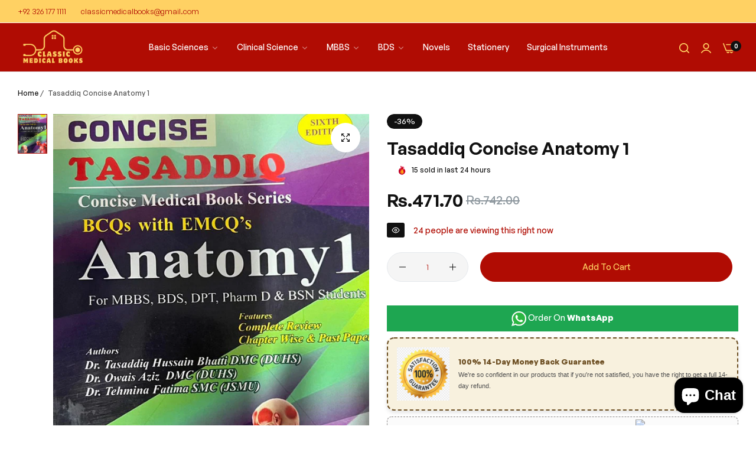

--- FILE ---
content_type: text/javascript
request_url: https://classicmedicalbooks.pk/cdn/shop/t/29/assets/theme.min.js?v=131039401042181700571755507985
body_size: 34493
content:
let scriptExecuted = !1;
function BlsOptimize() {
  document.querySelectorAll("script[type='lazyScriptScroll']").forEach((el) => {
    scriptExecuted || (eval(el.innerHTML), (scriptExecuted = !0));
  });
}
const global = {
  announcementBar: "announcement-bar",
  overlay: ".bls__overlay",
  header: "header",
  mobile_stickybar: "shopify-section-mobile-stickybar",
};
function getCookie(e) {
  let t = e + "=",
    n = decodeURIComponent(document.cookie).split(";");
  for (let e = 0; e < n.length; e++) {
    let o = n[e];
    for (; " " == o.charAt(0); ) o = o.substring(1);
    if (0 == o.indexOf(t)) return o.substring(t.length, o.length);
  }
  return "";
}
function debounce(e, t) {
  let n;
  return (...o) => {
    clearTimeout(n), (n = setTimeout(() => e.apply(this, o), t));
  };
}
class FeatureButton extends HTMLElement {
  constructor() {
    super(), this.init(), this.initButton();
  }
  init() {
    this.querySelectorAll("a.demo").forEach((e) =>
      e.addEventListener("click", this.onButtonClick.bind(this))
    );
  }
  initButton() {
    this.querySelectorAll("button.demo").forEach((e) =>
      e.addEventListener("click", this.onButtonClick.bind(this))
    );
  }
  onButtonClick(e) {
    e.preventDefault();
    const t = document.querySelector("#dlg-demo-feature_0");
    if (e.currentTarget && null === t) {
      var n = EasyDialogBox.create(
        "dlg-demo-feature",
        "dlg dlg-disable-heading dlg-disable-footer dlg-disable-drag",
        "",
        this.htmlRender().outerHTML
      );
      (n.onClose = n.destroy), n.show();
    }
  }
  htmlRender() {
    const e = document.createElement("div"),
      t = document.createElement("div"),
      n = JSON.parse(
        '{"home1":["main-demo.jpg","146577129769", "Main Demo", "Popular", "Clothing & Fashion Demo"], "home2":["skin-care.jpg","146577522985", "Skincare", "Popular", "Health & Beauty Demo"],"home15":["home-15.jpg","148235026729", "Home Decor", "New", "Home & Furniture Demo"], "home13":["digital-1.jpg","147055903017", "Smart Digital", "New", "Supermarket & Tech Demo"], "home14":["digital-2.jpg","147477037353", "Mega Digital", "New", "Supermarket & Tech Demo"], "home3":["simple-morden.jpg","146577359145", "Simple Modern", "Popular", "Clothing & Fashion Demo"],"home16":["home-16.jpg","148448837929", "Rustic Furniture", "New", "Home & Furniture Demo"], "home17":["home-14.jpg","147869466921", "Adventure Gear", "New", "Outdoor & Camping Demo"], "home4":["simple-fashion.jpg","146577326377", "Simple Fashion", "New", "Clothing & Fashion Demo"], "home6":["minimal-colthing.jpg","146577391913", "Minimal Clothings", "New", "Clothing & Fashion Demo"], "home11":["underwear.jpg","146577424681", "Underwear", "New", "Clothing & Fashion Demo"], "home5":["trendy-style.jpg","146577490217", "Trendy Style", "Popular", "Clothing & Fashion Demo"],"home7":["men-luxury.jpg","146577260841", "Men\'s Luxury", "Popular", "Clothing & Fashion Demo"], "home8":["colthing-store.jpg","146577228073", "Clothing Store", "New", "Clothing & Fashion Demo"], "home9":["categories-men.jpg","146577195305", "Categories Men\'s", "Popular", "Clothing & Fashion Demo"], "home10":["watches.jpg","146577457449", "Unique Watches", "New", "Modern Watches Demo"],"home12":["rtl.jpg","146577293609", "RTL Demo", "", "Clothing & Fashion Demo"]}'
      );
    e.setAttribute("class", "preview-demo-home-page"),
      t.setAttribute("class", "uminio-grid row");
    for (let e in n) {
      const o = document.createElement("div");
      o.setAttribute("class", "theme-img");
      const i = document.createElement("a");
      i.setAttribute("target", "_blank"),
        i.setAttribute(
          "href",
          "https://umino-demo.myshopify.com/?preview_theme_id=" + n[e][1]
        ),
        i.setAttribute("title", n[e][2]);
      const s = document.createElement("img");
      if (
        (s.setAttribute("width", "350"),
        s.setAttribute("height", "256"),
        s.setAttribute("loading", "lazy"),
        s.setAttribute(
          "src",
          "https://blueskytechmage.com/shopify/umino-preview-home/" + n[e][0]
        ),
        s.setAttribute("alt", n[e][2]),
        i.appendChild(s),
        "" != n[e][3])
      ) {
        const t = document.createElement("label");
        t.setAttribute(
          "class",
          "label-demo-home-postion " + n[e][3].toLowerCase()
        ),
          t.appendChild(document.createTextNode(n[e][3])),
          o.appendChild(t);
      }
      o.appendChild(i);
      const r = document.createElement("div");
      r.setAttribute("class", "theme-info");
      const a = document.createElement("h3"),
        c = document.createElement("a");
      c.setAttribute("target", "_blank"),
        c.setAttribute(
          "href",
          "https://umino-demo.myshopify.com/?preview_theme_id=" + n[e][1]
        ),
        c.setAttribute("title", n[e][2]),
        c.appendChild(document.createTextNode(n[e][2])),
        a.appendChild(c),
        r.appendChild(a);
      const l = document.createElement("p");
      l.appendChild(document.createTextNode(n[e][4])), r.appendChild(l);
      const d = document.createElement("div");
      d.setAttribute("class", "theme-item col-lg-3 col-sm-6"),
        d.appendChild(o),
        d.appendChild(r),
        t.appendChild(d);
    }
    return e.appendChild(t), e;
  }
}
function backToTop() {
  var e =
    ((document.body.scrollTop || document.documentElement.scrollTop) /
      (document.documentElement.scrollHeight -
        document.documentElement.clientHeight)) *
    100;
  document.getElementById("bls__back-top") &&
    (document.getElementById("bls__back-top").style.height = e + "%");
}
function mobileStickyBar() {
  var e = document.querySelector(".bls__mobile-stickybar");
  if (!e) return;
  var t = window.pageYOffset;
  let n = 0;
  document.getElementById("announcement-bar") &&
    (n = document.getElementById("announcement-bar")?.clientHeight);
  let o = 0;
  document.getElementById("shopify-section-top-bar") &&
    (o = document.getElementById("shopify-section-top-bar").clientHeight);
  let i = document.getElementById("page-header")?.clientHeight;
  t > n + o + i + 50 ? e.classList.remove("d-none") : e.classList.add("d-none");
}
function setCookie(e, t, n) {
  const o = new Date();
  o.setTime(o.getTime() + 24 * n * 60 * 60 * 1e3);
  let i = "expires=" + o.toUTCString();
  document.cookie = e + "=" + t + ";" + i + ";path=/";
}
function initComparisons() {
  var e, t;
  for (
    e = document.getElementsByClassName("img-comp-overlay"), t = 0;
    t < e.length;
    t++
  )
    n(e[t]);
  function n(e) {
    var t,
      n,
      o,
      i = 0;
    (n = e.offsetWidth), (o = e.offsetHeight);
    const s = e.closest(".img-comp-container");
    function r(e) {
      e.preventDefault(),
        (i = 1),
        window.addEventListener("mousemove", c),
        window.addEventListener("touchmove", c);
    }
    function a() {
      i = 0;
    }
    function c(s) {
      var r;
      if (0 == i) return !1;
      (r = (function (t) {
        var n,
          o = 0;
        return (
          (t = t.changedTouches ? t.changedTouches[0] : t),
          (n = e.getBoundingClientRect()),
          (o = t.pageX - n.left),
          (o -= window.pageXOffset),
          o
        );
      })(s)),
        r < 0 && (r = 0),
        r > n && (r = n),
        (function (i) {
          if (t) {
            var s = ((i + t.offsetWidth / 2 + 10) / n) * 100;
            s >= 100 - ((t.offsetWidth / 2 + 10) / n) * 100 &&
              (s = 100 - ((t.offsetWidth / 2 + 10) / n) * 100);
          }
          e.closest(".img-comp-container").setAttribute(
            "style",
            "--percent: " + s.toFixed(4) + "%;--height: " + o + "px "
          );
        })(r);
    }
    s && (t = s.querySelector(".image-comparison__button")),
      t &&
        (t.addEventListener("touchstart", r),
        t.addEventListener("mousedown", r)),
      window.addEventListener("mouseup", a),
      window.addEventListener("touchend", a);
  }
}
customElements.define("feature-button", FeatureButton), initComparisons();
const slideAnime = (e) => {
  "use strict";
  const t = Object.assign(
      {},
      {
        target: !1,
        animeType: "slideToggle",
        duration: 400,
        easing: "ease",
        isDisplayStyle: "block",
      },
      e
    ),
    n = t.target;
  if (!n) return;
  let o = t.animeType;
  const i = getComputedStyle(n);
  if (
    ("slideToggle" === o &&
      (o = "none" === i.display ? "slideDown" : "slideUp"),
    ("slideUp" === o && "none" === i.display) ||
      ("slideDown" === o && "none" !== i.display) ||
      ("slideUp" !== o && "slideDown" !== o))
  )
    return !1;
  n.style.overflow = "hidden";
  const s = t.duration,
    r = t.easing,
    a = t.isDisplayStyle;
  "slideDown" === o && (n.style.display = a);
  const c = {
    height: n.getBoundingClientRect().height + "px",
    marginTop: i.marginTop,
    marginBottom: i.marginBottom,
    paddingTop: i.paddingTop,
    paddingBottom: i.paddingBottom,
  };
  if (
    (Object.keys(c).forEach((e) => {
      0 === parseFloat(c[e]) && delete c[e];
    }),
    0 === Object.keys(c).length)
  )
    return !1;
  let l;
  "slideDown" === o
    ? (Object.keys(c).forEach((e) => {
        n.style[e] = 0;
      }),
      (l = n.animate(c, { duration: s, easing: r })))
    : "slideUp" === o &&
      (Object.keys(c).forEach((e) => {
        (n.style[e] = c[e]), (c[e] = 0);
      }),
      (l = n.animate(c, { duration: s, easing: r }))),
    l.finished.then(() => {
      (n.style.overflow = ""),
        Object.keys(c).forEach((e) => {
          n.style[e] = "";
        }),
        "slideUp" === o && (n.style.display = "none");
    });
};
(Shopify.bind = function (e, t) {
  return function () {
    return e.apply(t, arguments);
  };
}),
  (Shopify.setSelectorByValue = function (e, t) {
    for (var n = 0, o = e.options.length; n < o; n++) {
      var i = e.options[n];
      if (t == i.value || t == i.innerHTML) return (e.selectedIndex = n), n;
    }
  }),
  (Shopify.addListener = function (e, t, n) {
    e.addEventListener
      ? e.addEventListener(t, n, !1)
      : e.attachEvent("on" + t, n);
  }),
  (Shopify.postLink = function (e, t) {
    var n = (t = t || {}).method || "post",
      o = t.parameters || {},
      i = document.createElement("form");
    for (var s in (i.setAttribute("method", n),
    i.setAttribute("action", e),
    o)) {
      var r = document.createElement("input");
      r.setAttribute("type", "hidden"),
        r.setAttribute("name", s),
        r.setAttribute("value", o[s]),
        i.appendChild(r);
    }
    document.body.appendChild(i), i.submit(), document.body.removeChild(i);
  }),
  (Shopify.CountryProvinceSelector = function (e, t, n) {
    (this.countryEl = document.getElementById(e)),
      (this.provinceEl = document.getElementById(t)),
      (this.provinceContainer = document.getElementById(n.hideElement || t)),
      Shopify.addListener(
        this.countryEl,
        "change",
        Shopify.bind(this.countryHandler, this)
      ),
      this.initCountry(),
      this.initProvince();
  }),
  (Shopify.CountryProvinceSelector.prototype = {
    initCountry: function () {
      var e = this.countryEl.getAttribute("data-default");
      Shopify.setSelectorByValue(this.countryEl, e), this.countryHandler();
    },
    initProvince: function () {
      var e = this.provinceEl.getAttribute("data-default");
      e &&
        this.provinceEl.options.length > 0 &&
        Shopify.setSelectorByValue(this.provinceEl, e);
    },
    countryHandler: function (e) {
      var t = (i =
          this.countryEl.options[this.countryEl.selectedIndex]).getAttribute(
          "data-provinces"
        ),
        n = JSON.parse(t);
      if ((this.clearOptions(this.provinceEl), n && 0 == n.length))
        this.provinceContainer.style.display = "none";
      else {
        for (var o = 0; o < n.length; o++) {
          var i;
          ((i = document.createElement("option")).value = n[o][0]),
            (i.innerHTML = n[o][1]),
            this.provinceEl.appendChild(i);
        }
        this.provinceContainer.style.display = "";
      }
    },
    clearOptions: function (e) {
      for (; e.firstChild; ) e.removeChild(e.firstChild);
    },
    setOptions: function (e, t) {
      var n = 0;
      for (t.length; n < t.length; n++) {
        var o = document.createElement("option");
        (o.value = t[n]), (o.innerHTML = t[n]), e.appendChild(o);
      }
    },
  }),
  (Shopify.formatMoney = function (e, t) {
    "string" == typeof e && (e = e.replace(".", ""));
    var n = "",
      o = /\{\{\s*(\w+)\s*\}\}/,
      i = t || this.money_format;
    function s(e, t) {
      return void 0 === e ? t : e;
    }
    function r(e, t, n, o) {
      if (
        ((t = s(t, 2)), (n = s(n, ",")), (o = s(o, ".")), isNaN(e) || null == e)
      )
        return 0;
      var i = (e = (e / 100).toFixed(t)).split(".");
      return (
        i[0].replace(/(\d)(?=(\d\d\d)+(?!\d))/g, "$1" + n) +
        (i[1] ? o + i[1] : "")
      );
    }
    switch (i.match(o)[1]) {
      case "amount":
        n = r(e, 2);
        break;
      case "amount_no_decimals":
        n = r(e, 0);
        break;
      case "amount_with_comma_separator":
        n = r(e, 2, ".", ",");
        break;
      case "amount_no_decimals_with_comma_separator":
        n = r(e, 0, ".", ",");
    }
    return i.replace(o, n);
  }),
  (Shopify.eventFlashSold = function (e = !1) {
    let t = document.querySelector(
      ".bls__product-details-infor .bls__flash-sold"
    );
    if (
      (e &&
        (t = document.querySelector(
          ".bls__quickview-content .bls__flash-sold"
        )),
      !t)
    )
      return;
    const n = t.getAttribute("data-flash-sold"),
      o = t.getAttribute("data-flash-hours"),
      i = n.split(","),
      s = o.split(",");
    var r = i[Math.floor(Math.random() * i.length)],
      a = s[Math.floor(Math.random() * s.length)];
    const c = document.querySelector(".bls__flash-sold .product-sold"),
      l = document.querySelector(".bls__flash-sold .product-hour");
    c && (c.innerHTML = r), l && (l.innerHTML = a), (t.style.display = "block");
  }),
  (Shopify.eventFlashingBrowseTab = function () {
    var e,
      t,
      n = window.flashingBrowseTab?.enable,
      o = document.getElementsByTagName("title")[0],
      i = window.flashingBrowseTab?.firstNotification,
      s = window.flashingBrowseTab?.secondaryNotification;
    if (n && o) {
      var r = o.innerText,
        a = !0;
      document.addEventListener("visibilitychange", () => {
        var n;
        "visible" === document.visibilityState
          ? a || (clearInterval(e), (o.innerText = r))
          : ((n = 1),
            (a = !1),
            i &&
              s &&
              (e = setInterval(function () {
                1 == n ? ((t = i), (n = 2)) : ((t = s), (n = 1)),
                  (o.innerText = t);
              }, 2e3)));
      });
    }
  }),
  (Shopify.addToastAction = function (e) {
    let t = EasyDialogBox.create(
      null,
      "dlg-toast dlg-fade",
      null,
      e,
      null,
      null,
      20,
      500
    );
    (t.onHide = t.destroy), t.show().hide(3e3);
  }),
  (Shopify.termsConditionsAction = function () {
    function e(e) {
      const t = document.getElementById("popup-terms-conditions"),
        n = e.currentTarget;
      if (!t) return;
      const o = t.getAttribute("data-text");
      var i = EasyDialogBox.create(
        "popup-terms-conditions",
        "dlg dlg-disable-footer dlg-disable-drag",
        o,
        t.innerHTML
      );
      (i.onClose = i.destroy),
        i.show(300),
        (n.href = "javascript: (function(){})();"),
        (n.target = "_self");
    }
    document.querySelectorAll(".bls__terms-conditions a").forEach((t) => {
      t.addEventListener("click", e);
    });
  }),
  (Shopify.eventCountDownTimer = function (e = !1) {
    let t = document.querySelectorAll(".bls__countdown-timer");
    e &&
      (t = document.querySelectorAll(
        ".bls__quickview-content .bls__countdown-timer"
      )),
      t.forEach((e) => {
        const t = e.getAttribute("data-days"),
          n = e.getAttribute("data-hrs"),
          o = e.getAttribute("data-secs"),
          i = e.getAttribute("data-mins"),
          s = e.getAttribute("data-time");
        var r = new Date(s).getTime(),
          a = setInterval(function () {
            var s = new Date().getTime(),
              c = r - s;
            if (c < 0) e.classList.add("d-none"), clearInterval(a);
            else {
              var l = Math.floor(c / 864e5),
                d = Math.floor((c % 864e5) / 36e5),
                u = Math.floor((c % 36e5) / 6e4),
                p = Math.floor((c % 6e4) / 1e3),
                m =
                  '<span class="countdown-days"><span class="countdown_ti heading-weight">' +
                  l +
                  '</span> <span class="countdown_tx">' +
                  t +
                  '</span></span> <span class="countdown-hours"><span class="countdown_ti heading-weight">' +
                  d +
                  '</span> <span class="countdown_tx">' +
                  n +
                  '</span></span> <span class="countdown-min"><span class="countdown_ti heading-weight">' +
                  u +
                  '</span> <span class="countdown_tx">' +
                  i +
                  '</span></span> <span class="countdown-sec"><span class="countdown_ti heading-weight">' +
                  p +
                  '</span> <span class="countdown_tx">' +
                  o +
                  "</span></span>";
              const s = e.querySelector(".bls__product-countdown");
              s && (s.innerHTML = m), e.classList.remove("d-none");
            }
          }, 1e3);
      });
  }),
  (Shopify.swiperSlideQickview = function () {
    var e = new Swiper("#bls__swiper-qickview", {
      slidesPerView: 1,
      spaceBetween: 0,
      autoplay: !1,
      loop: !0,
      navigation: {
        nextEl: document
          .getElementById("bls__swiper-qickview")
          .querySelector(".swiper-button-next"),
        prevEl: document
          .getElementById("bls__swiper-qickview")
          .querySelector(".swiper-button-prev"),
      },
    });
    document
      .querySelectorAll(".bls__quickview-content .bls__option-swatch")
      .forEach((t) => {
        t.addEventListener(
          "click",
          (t) => {
            const n = t.currentTarget;
            var o = Array.from(
                n
                  .closest("#variant-radios")
                  .querySelectorAll(".bls__option-swatch.active"),
                (e) => e.getAttribute("data-value")
              ),
              i = JSON.parse(
                n
                  .closest("#variant-radios")
                  .querySelector('[type="application/json"]').textContent
              ).find((e) => !e.options.map((e, t) => o[t] === e).includes(!1));
            if (i && i.featured_media) {
              var s = i.featured_media.id,
                r = n
                  .closest(".bls__product-quickview")
                  .querySelector(`[data-media-id="${s}"]`)
                  .getAttribute("data-position");
              e.slideTo(r, 1e3);
            }
          },
          !1
        );
      });
    var t = document.getElementById("conditions_form_qickview");
    t &&
      t.addEventListener("change", (e) => {
        const t = document.querySelector(".bls-btn-checkout-qickview");
        t &&
          (e.currentTarget.checked
            ? t.classList.remove("disabled")
            : t.classList.add("disabled"));
      });
  });
var BlsEventShopify = {
  init: function () {
    this.setupEventListeners(),
      Shopify.eventCountDownTimer(),
      Shopify.eventFlashingBrowseTab();
  },
  setupEventListeners: function () {
    window.addEventListener("scroll", () => {
      backToTop(), mobileStickyBar();
    }),
      document
        .querySelectorAll(".collection-infinite-scroll a")
        .forEach((e) => {
          e.addEventListener(
            "click",
            (t) => {
              for (var n of document.querySelectorAll(
                ".collection-list__item.grid__item"
              ))
                n.classList.remove("d-none");
              e.parentElement.remove();
            },
            !1
          );
        }),
      document.querySelectorAll(".bls__footer_block-title").forEach((e) => {
        e.addEventListener("click", (e) => {
          const t = e.currentTarget,
            n = t.parentElement.querySelector(".bls__footer_block-content");
          slideAnime({ target: n, animeType: "slideToggle" });
          const o = t.closest(".bls__footer_block");
          o.classList.contains("active")
            ? o.classList.remove("active")
            : o.classList.add("active");
        });
      });
    const e = document.getElementById(global.mobile_stickybar),
      t = document.querySelector("footer");
    e && t && t.classList.add("enable_menu-bottom");
    const n = document.getElementById("bls_cookie");
    n &&
      (getCookie("cookie_bar") || n.classList.remove("d-none"),
      document.querySelectorAll("#bls_cookie .cookie-dismiss").forEach((e) => {
        e.addEventListener(
          "click",
          (e) => {
            e.preventDefault(),
              e.currentTarget.closest("#bls_cookie").remove(),
              setCookie("cookie_bar", "dismiss", 30);
          },
          !1
        );
      }));
    const o = document.getElementById(global.announcementBar);
    if (o) {
      const e = o.querySelector(".swiper-announcementBar");
      e &&
        ((e.style.maxHeight = o.offsetHeight + "px"),
        new Swiper(".swiper-announcementBar", {
          loop: !0,
          slidesPerView: 1,
          direction: "vertical",
          autoplay: { delay: 3e3 },
          navigation: {
            nextEl: ".swiper-button-next",
            prevEl: ".swiper-button-prev",
          },
        })),
        o.querySelectorAll(".countdown-announcementBar").forEach((e) => {
          const t = e?.dataset.blockDeadline,
            n = t.split("-"),
            o =
              n[2] +
              "-" +
              n[0].padStart(2, "0") +
              "-" +
              n[1].padStart(2, "0") +
              "T00:00:00Z";
          if (t && Date.parse(o)) {
            const t = new Date(o),
              n = () => {
                const e = +t - +new Date();
                let n = {};
                return (
                  e > 0 &&
                    (n = {
                      days_announcementBar: Math.floor(e / 864e5),
                      hours_announcementBar: Math.floor((e / 36e5) % 24),
                      minutes_announcementBar: Math.floor((e / 1e3 / 60) % 60),
                      seconds_announcementBar: Math.floor((e / 1e3) % 60),
                    }),
                  n
                );
              };
            setInterval(() => {
              const t = n();
              Object.entries(t).forEach(([t, n]) => {
                e.querySelector("." + t).innerHTML = n;
              });
            }, 1e3);
          }
        }),
        getCookie("announcement_bar") && o.classList.add("d-none"),
        document
          .querySelectorAll("#announcement-bar .announcement-close")
          .forEach((e) => {
            e.addEventListener(
              "click",
              (e) => {
                e.preventDefault(),
                  e.currentTarget.closest("#announcement-bar").remove(),
                  setCookie("announcement_bar", 1, 1);
              },
              !1
            );
          });
    }
    const i = document.getElementById("product_conditions_form");
    i &&
      i.addEventListener("change", (e) => {
        const t = document.querySelector(".bls__payment-button");
        t &&
          (e.currentTarget.checked
            ? t.classList.remove("disabled")
            : t.classList.add("disabled"));
      }),
      document.querySelectorAll(global.overlay).forEach((e) => {
        e.addEventListener(
          "click",
          (e) => {
            const t = e.currentTarget;
            for (var n of (t.classList.add("d-none-overlay"),
            document.documentElement.classList.remove("hside_opened"),
            document.documentElement.classList.remove("vetical-overlay"),
            document.querySelectorAll(".bls__opend-popup")))
              n.classList.remove("bls__opend-popup");
            const o = document.querySelector(".btn-filter");
            for (var n of (o &&
              o.classList.contains("actived") &&
              o.classList.remove("actived"),
            document.querySelectorAll(".bls__addon")))
              n.classList.remove("is-open");
            for (var n of document.querySelectorAll(".bls-minicart-wrapper"))
              n.classList.remove("addons-open");
            for (var n of document.querySelectorAll(".vertical-menu"))
              n.classList.remove("open");
          },
          !1
        );
      }),
      document.querySelectorAll(".bls__terms-conditions a").forEach((e) => {
        e.addEventListener(
          "click",
          (e) => {
            e.preventDefault();
            const t = document.getElementById("popup-terms-conditions");
            if (!t) return;
            const n = t.getAttribute("data-text");
            var o = EasyDialogBox.create(
              "popup-terms-conditions",
              "dlg dlg-disable-footer dlg-disable-drag",
              n,
              t.innerHTML
            );
            (o.onClose = o.destroy), o.show(300);
          },
          !1
        );
      });
  },
};
BlsEventShopify.init();
let newParser = new DOMParser();
var BlsSettingsSwiper = {
  init: function () {
    this.BlsSettingsCarousel();
  },
  BlsSettingsCarousel: function () {
    document.querySelectorAll(".bls__swiper").forEach((e) => {
      this.BlsCarousel(e);
    });
  },
  BlsCarousel: function (e) {
    var t = "true" === e?.dataset.autoplay,
      n = "true" === e.dataset.loop,
      o = e?.dataset.slideshow ? e?.dataset.slideshow : 0,
      i = e?.dataset.desktop ? e?.dataset.desktop : 4,
      s = e?.dataset.tablet ? e?.dataset.tablet : 2,
      r = e?.dataset.mobile ? e?.dataset.mobile : 1,
      a = e?.dataset.autoplaySpeed ? e?.dataset.autoplaySpeed : 3e3,
      c = e?.dataset.speed ? e?.dataset.speed : 400,
      l = e?.dataset.effect ? e?.dataset.effect : "slide",
      d = e?.dataset.sectionId,
      u = e?.dataset.row ? e?.dataset.row : 1,
      p = window.innerWidth,
      m = e?.dataset.spacing ? e?.dataset.spacing : 0;
    (m = Number(m)),
      (a = Number(a)),
      (c = Number(c)),
      p <= 767 ? m >= 15 && (m = 15) : p <= 1199 && m >= 30 && (m = 30),
      new Swiper("#bls__swiper-" + d, {
        slidesPerView: r,
        spaceBetween: m,
        autoplay: t,
        delay: a,
        loop: n,
        effect: l,
        speed: c,
        watchSlidesProgress: !0,
        watchSlidesVisibility: !0,
        grid: { rows: u, fill: "row" },
        navigation: {
          nextEl: e.querySelector(".swiper-button-next"),
          prevEl: e.querySelector(".swiper-button-prev"),
        },
        pagination: {
          clickable: !0,
          el: e.querySelector(".swiper-pagination"),
        },
        breakpoints: { 768: { slidesPerView: s }, 1200: { slidesPerView: i } },
        on: {
          init: function () {
            o &&
              (p <= 767
                ? document.querySelector(".slide-image-mobile")
                  ? e.querySelectorAll(".slide-image-mobile").forEach((e) => {
                      var t = e?.dataset.imgSlideMobile;
                      e.innerHTML = `<img \n                        src=${t} \n                        alt="slide mobile" \n                        srcset="${t}&amp;width=375 375w, ${t}&amp;width=550 550w, ${t}&amp;width=750 750w, ${t}&amp;width=1100 1100w, ${t}&amp;width=1500 1500w, ${t}&amp;width=1780 1780w, ${t}&amp;width=2000 2000w, ${t}&amp;width=3000 3000w, ${t}&amp;width=3840 3840w" \n                        sizes="100vw"\n                      >`;
                    })
                  : e.querySelectorAll(".slide-image").forEach((e) => {
                      var t = e?.dataset.imgSlide;
                      e.innerHTML = `<img \n                        src=${t} \n                        alt="slide" \n                        srcset="${t}&amp;width=375 375w, ${t}&amp;width=550 550w, ${t}&amp;width=750 750w, ${t}&amp;width=1100 1100w, ${t}&amp;width=1500 1500w, ${t}&amp;width=1780 1780w, ${t}&amp;width=2000 2000w, ${t}&amp;width=3000 3000w, ${t}&amp;width=3840 3840w" \n                        sizes="100vw"\n                      >`;
                    })
                : e.querySelectorAll(".slide-image").forEach((e) => {
                    var t = e?.dataset.imgSlide;
                    e.innerHTML = `<img \n                      src=${t} \n                      alt="slide" \n                      srcset="${t}&amp;width=375 375w, ${t}&amp;width=550 550w, ${t}&amp;width=750 750w, ${t}&amp;width=1100 1100w, ${t}&amp;width=1500 1500w, ${t}&amp;width=1780 1780w, ${t}&amp;width=2000 2000w, ${t}&amp;width=3000 3000w, ${t}&amp;width=3840 3840w" \n                      sizes="100vw"\n                    >`;
                  }));
          },
        },
      });
  },
};
BlsSettingsSwiper.init();
var BlsAddMetatagScale = {
  init: function () {
    this.addMeta();
  },
  addMeta: function () {
    const e = document.querySelector("body"),
      t = document.querySelector('meta[name="viewport"]'),
      n = t.getAttribute("content") + ", maximum-scale=1";
    e.addEventListener("touchstart", function () {
      t.setAttribute("content", n);
    });
  },
};
BlsAddMetatagScale.init(),
  document.addEventListener("shopify:section:load", function (e) {
    var t = e.detail.sectionId,
      n = e.target.querySelector('[data-id="' + t + '"]');
    if (n) {
      var o = n.querySelector(".bls__swiper");
      o && BlsSettingsSwiper.BlsCarousel(o);
    }
    t && BlsLazyloadImg.init();
  });
var BlsToggle = {
  init: function () {
    this.initToggle(), this.backToTop(), this.initToggleLookbook();
  },
  initToggle: function () {
    document
      .querySelectorAll(".bls__page-faq-items > .bls__page-faq-title")
      .forEach((e) => {
        e.addEventListener("click", (t) => {
          t.preventDefault();
          const n = t.currentTarget.parentElement.querySelector(
            ".bls__page-faq-content"
          );
          slideAnime({ target: n, animeType: "slideToggle" }),
            e.closest(".bls-toggle").classList.contains("active")
              ? e.closest(".bls-toggle").classList.remove("active")
              : e.closest(".bls-toggle").classList.add("active");
        });
      });
  },
  backToTop: function () {
    const e = document.querySelector(".back-top");
    e &&
      (document.addEventListener("scroll", () => {
        window.scrollY > 400
          ? e.classList.add("show")
          : e.classList.remove("show");
      }),
      e.addEventListener("click", () => {
        window.scrollTo({ top: 0, behavior: "smooth" });
      }));
  },
  initToggleLookbook: function () {
    document.body.addEventListener("click", (e) => {
      const t = e.target;
      t.closest(".bls__product-item") ||
        t ==
          document.querySelector(
            ".bls__product-item.active .lookbook__popup-items"
          ) ||
        document.querySelectorAll(".bls__product-item").forEach((e) => {
          e.classList.remove(
            "active",
            "top",
            "bottom",
            "left",
            "right",
            "center"
          );
        });
    }),
      document.body.addEventListener("click", this.onBodyClick),
      document.querySelectorAll(".lookbook-action").forEach((e) => {
        e.addEventListener("click", (e) => {
          const t = e.currentTarget.closest(".bls__product-item"),
            n = t.querySelector(".lookbook__popup-items"),
            o = t.getBoundingClientRect(),
            i = n.getBoundingClientRect(),
            s = i.right,
            r = i.left;
          let a = window.innerHeight,
            c = window.innerWidth,
            l = "center";
          const d = o.top,
            u = document.querySelectorAll(".bls__product-item");
          if (t.classList.contains("active"))
            t.classList.remove(
              "active",
              "top",
              "bottom",
              "left",
              "right",
              "center"
            );
          else if (
            (u.forEach((e) => {
              e.classList.remove(
                "active",
                "top",
                "bottom",
                "left",
                "right",
                "center"
              );
            }),
            t.classList.add("active"),
            c > 767)
          )
            s > c ? (l = "left") : r < 0 && (l = "right"),
              d > a / 2
                ? t.classList.add("top", l)
                : t.classList.add("bottom", l);
          else {
            d > a / 2 ? t.classList.add("top") : t.classList.add("bottom");
            let e = 0;
            s > c
              ? ((e = -50 - (s - c)), (n.style.left = e + "px"))
              : r < 0 && ((e = -r), (n.style.left = e + "px"));
          }
        });
      });
  },
};
BlsToggle.init();
var BlsPopup = {
  init: function () {
    this.fetchDataNewletter(),
      this.fetchDataPromotion(),
      this.checkFormInfo(),
      this.checkShowMsgStockNotify();
  },
  setCookie: function (e, t, n) {
    const o = new Date();
    o.setTime(o.getTime() + 24 * t * 60 * 60 * 1e3);
    let i = "expires=" + o.toUTCString();
    document.cookie = e + "=" + n + ";" + i + ";path=/";
  },
  getCookie: function (e) {
    let t = e + "=",
      n = document.cookie.split(";");
    for (let e = 0; e < n.length; e++) {
      let o = n[e];
      for (; " " == o.charAt(0); ) o = o.substring(1);
      if (0 == o.indexOf(t)) return o.substring(t.length, o.length);
    }
    return "";
  },
  deleteCookie: function (e) {
    document.cookie = e + "=;expires=Thu, 01 Jan 1970 00:00:01 GMT;";
  },
  fetchDataNewletter: function () {
    const e = `${window.location.pathname}?section_id=newsletter-popup`,
      t = this;
    !1 !== window.popup?.newsletterPopup &&
      fetch(e)
        .then((e) => e.text())
        .then((e) => {
          const n = newParser
            .parseFromString(e, "text/html")
            .querySelector("#bls__newsletter-popup");
          if (n) {
            const e = n?.dataset.show,
              i = "true" === n?.dataset.showMobile;
            if (
              ("show-on-all-pages" === e || "show-on-homepage" === e) &&
              "" === t.getCookie("bls-newsletter-popup")
            ) {
              var o = EasyDialogBox.create(
                "newsletterp",
                "dlg dlg-disable-footer\tdlg-disable-drag " +
                  (i ? "dlg-disable-mobile" : ""),
                "",
                n.innerHTML
              );
              (o.onClose = o.destroy),
                o.show(1e3),
                (o.onShow = function () {
                  t.checkNotShowNewletter();
                });
            }
          }
        })
        .catch((e) => {
          throw e;
        });
  },
  checkNotShowNewletter: function () {
    const e = this,
      t = document.getElementById("doNotShow");
    t &&
      t.addEventListener("change", (t) => {
        t.currentTarget.checked
          ? e.setCookie("bls-newsletter-popup", 99999, "bls")
          : e.deleteCookie("bls-newsletter-popup");
      });
  },
  fetchDataPromotion: function () {
    const e = `${window.location.pathname}?section_id=promotion-popup`,
      t = this;
    !1 !== window.popup?.promotionPopup &&
      fetch(`${window.Shopify.routes.root}${e}`)
        .then((e) => e.text())
        .then((e) => {
          const n = newParser
              .parseFromString(e, "text/html")
              .querySelector("#bls__promotion-popup"),
            o = "true" === n?.dataset.show,
            i = "true" === n?.dataset.showMb;
          if (!0 === o && "" === t.getCookie("bls-promotion-popup")) {
            var s = EasyDialogBox.create(
              "promotionp",
              `dlg dlg-disable-footer ${
                i ? "" : "dlg-disable-mobile"
              } dlg-disable-drag`,
              "",
              n.innerHTML
            );
            (s.onClose = s.destroy),
              s.show(6e3),
              (s.onShow = function () {
                t.copyPromotion(), t.checkNotShowPromotion();
              });
          }
        })
        .catch((e) => {
          throw e;
        });
  },
  checkNotShowPromotion: function () {
    const e = this,
      t = document.querySelector("#doNotShowPromotion");
    t &&
      t.addEventListener("change", (t) => {
        t.currentTarget.checked
          ? e.setCookie("bls-promotion-popup", 99999, "bls")
          : e.deleteCookie("bls-promotion-popup");
      });
  },
  copyPromotion: function () {
    const e = document.querySelectorAll(".discount");
    null !== e &&
      e.forEach((e) => {
        e.addEventListener("click", (t) => {
          t.preventDefault(),
            navigator.clipboard.writeText(e?.dataset.code),
            e.classList.add("action-copy"),
            setTimeout(() => {
              e.classList.remove("action-copy");
            }, 1500);
        });
      });
  },
  checkFormInfo: function () {
    const e = this,
      t = window.location.href,
      n = document.querySelector(".form-infor"),
      o = document.querySelector(".form-infor-body.noti-error"),
      i = document.querySelector(".form-infor-body.noti-success"),
      s = document.querySelector(".form-infor,.close-form-info");
    if (
      (s &&
        s.addEventListener("click", (e) => {
          const t = e.currentTarget.closest(".form-infor");
          e.preventDefault(),
            t.classList.contains("show-noti-form") &&
              t.classList.remove("show-noti-form");
        }),
      t.indexOf("customer_posted=true") >= 1)
    ) {
      n.classList.add("show-noti-form"),
        (o.style.display = "none"),
        e.setCookie("bls-newsletter-popup", 99999, "bls");
      const t = location.href.split("?")[0];
      window.history.pushState("object", document.title, t);
    }
    if (t.indexOf("contact%5Btags%5D=newsletter&form_type=customer") >= 1) {
      n.classList.add("show-noti-form"), (i.style.display = "none");
      const e = location.href.split("?")[0];
      window.history.pushState("object", document.title, e);
    }
    if (t.indexOf("contact_posted=true") >= 1) {
      n.classList.add("show-noti-form"), (o.style.display = "none");
      const e = location.href.split("?")[0];
      window.history.pushState("object", document.title, e);
    }
  },
  checkShowMsgStockNotify: function () {
    const e = window.location.href,
      t = document.querySelector(".stock-notify"),
      n = document.querySelector(".stock-notify,.close-form-stock-notify");
    if (
      (n &&
        n.addEventListener("click", (e) => {
          const t = e.currentTarget.closest(".stock-notify");
          e.preventDefault(),
            t.classList.contains("show-noti-form") &&
              t.classList.remove("show-noti-form");
        }),
      e.indexOf("contact_posted=true#FormStockNotify") > -1)
    ) {
      t.classList.add("show-noti-form");
      const e = location.href.split("?")[0];
      window.history.pushState("object", document.title, e);
    }
  },
};
BlsPopup.init();
var BlsLoginPopup = {
  init: function () {
    this.showLogin();
  },
  clickTab: function () {
    const e = document.querySelectorAll("[data-login-hidden]"),
      t = document.querySelectorAll("[data-login-show]"),
      n = document.querySelector("#loginp_0 .dlg-heading .popup-title");
    t.forEach((t) => {
      var o = t?.dataset.loginShow;
      t.addEventListener("click", function (t) {
        t.preventDefault(),
          e.forEach((e) => {
            var t = e?.dataset.loginHidden;
            "true" === e.getAttribute("aria-hidden") && o === t
              ? (e.setAttribute("aria-hidden", "false"), n && (n.innerText = o))
              : e.setAttribute("aria-hidden", "true");
          });
      });
    });
  },
  showLogin: function () {
    const e = document.querySelector(".action-login"),
      t = this;
    null !== e &&
      e.addEventListener("click", (e) => {
        e.preventDefault(),
          t.fetchDataLogin(),
          document.body.classList.add("login-popup-show");
      });
  },
  fetchDataLogin: function () {
    const e = `${window.location.pathname}?section_id=login-popup`,
      t = this;
    fetch(e)
      .then((e) => e.text())
      .then((e) => {
        const n = newParser
          .parseFromString(e, "text/html")
          .querySelector("#login-popup");
        if (n) {
          var o = n.querySelector("[data-title-default]").dataset.titleDefault,
            i = EasyDialogBox.create(
              "loginp",
              "dlg dlg-disable-footer dlg-disable-drag",
              `${o}`,
              n.innerHTML
            );
          (i.onClose = i.destroy), i.show();
        }
        t.clickTab();
      })
      .catch((e) => {
        throw e;
      });
  },
};
BlsLoginPopup.init();
var BlsFakeOrder = {
  init: function () {
    this.showFakeOrder();
  },
  showFakeOrder: function (e) {
    const t = document.querySelector("#bls__fake-order"),
      n = t?.dataset.timeDelay,
      o = t?.dataset.timeDisplay;
    var i = 0,
      s = 0;
    if (null != t) {
      const e = document.querySelector("#bls__data-url").innerHTML,
        r = document.querySelector("#bls__data-title").innerHTML,
        a = document.querySelector("#bls__data-img").innerHTML,
        c = document.querySelector("#bls__data-user").innerHTML,
        l = t.querySelector("[data-title-fake]"),
        d = t.querySelectorAll("[data-url]"),
        u = t.querySelector("[data-img]"),
        p = t.querySelector("[data-user]"),
        m = t.querySelector("[data-time]"),
        h = t.querySelector("[data-progressbar]"),
        f = JSON.parse(e),
        g = JSON.parse(r),
        y = JSON.parse(a),
        v = JSON.parse(c),
        b = document.querySelector(".fake-order-close"),
        _ = setInterval(function () {
          if (!t.classList.contains("animate__fadeInUp") && f.length > 0) {
            t.style.removeProperty("display"),
              t.classList.add("animate__fadeInUp"),
              t.classList.remove("animate__fadeInDown");
            do {
              (i = Math.floor(Math.random() * (v.length - 1) + 0)),
                (s = Math.floor(Math.random() * (y.length - 1) + 0));
            } while (0 == i && 0 == s);
            (l.innerText = g[s]),
              (p.innerText = v[i]),
              u && ((u.src = y[s]), (u.alt = g[s])),
              d.forEach((e) => {
                e.href = f[s];
              });
            var e = Math.floor(60 * Math.random() + i);
            (m.innerText = e),
              (h.style.animationDuration = `${o}ms`),
              (h.style.animationName = "bls-progressbar"),
              (h.style.animationFillMode = "forwards"),
              (h.style.animationTimingFunction = "linear"),
              (h.style.background = "#111111"),
              setTimeout(function () {
                t.classList.remove("animate__fadeInUp"),
                  t.classList.add("animate__fadeInDown"),
                  (h.style.animationDuration = ""),
                  (h.style.animationName = ""),
                  (h.style.animationFillMode = ""),
                  (h.style.animationTimingFunction = ""),
                  (h.style.background = "");
              }, o);
          }
        }, n);
      b.addEventListener("click", () => {
        clearInterval(_),
          t.classList.remove("animate__fadeInUp"),
          t.classList.add("animate__fadeInDown"),
          (h.style.animationDuration = ""),
          (h.style.animationName = ""),
          (h.style.animationFillMode = ""),
          (h.style.background = ""),
          (h.style.animationTimingFunction = "");
      });
    }
  },
};
BlsFakeOrder.init();
var BlsBeforeYouLeave = {
  init: function () {
    this.showPopup();
  },
  showPopup: function () {
    const e = document.querySelector("#BlsBefore"),
      t = e?.dataset.timeDelay;
    var n,
      o,
      i,
      s,
      r = 0;
    if (null !== e) {
      var a = setTimeout(() => {
        !(function () {
          if ((r += 1) >= 1) {
            const t = document.querySelector(".bls__overlay");
            t && t.classList.remove("d-none-overlay"),
              document.documentElement.classList.add("hside_opened"),
              e.classList.add("bls__opend-popup"),
              BlsPopup.copyPromotion();
          }
        })();
      }, 1e3 * t);
      (n = document.querySelector("body")),
        (o = () => {
          r -= 1;
        }),
        ["scroll", "click", "mousemove", "keydown"].forEach((e) =>
          n.addEventListener(e, o, i, s)
        );
      const c = document.querySelector(".close-before");
      c &&
        c.addEventListener("click", () => {
          clearTimeout(a);
          const t = document.querySelector(".bls__overlay");
          t && t.classList.add("d-none-overlay"),
            document.documentElement.classList.remove("hside_opened"),
            e.classList.remove("bls__opend-popup");
        });
    }
  },
};
BlsBeforeYouLeave.init();
var BlsLazyloadImg = {
  init: function () {
    this.lazyReady();
  },
  lazyReady: function () {
    if (window.IntersectionObserver) {
      let e = new IntersectionObserver(
        (e, t) => {
          e.forEach((e) => {
            e.isIntersecting &&
              ((e.target.width = e.boundingClientRect.width),
              (e.target.height = e.boundingClientRect.height),
              (e.target.sizes = `${e.boundingClientRect.width}px`),
              e.target.classList.add("bls-loaded-image"),
              e.target
                .closest(".bls-image-js")
                .classList.remove("bls-loading-image"),
              t.unobserve(e.target));
          });
        },
        { rootMargin: "10px" }
      );
      document.querySelectorAll(".bls-image-js img").forEach((t) => {
        e.observe(t);
      });
    }
  },
};
BlsLazyloadImg.init();
const rdc = {
  mode: "same-origin",
  credentials: "same-origin",
  headers: {
    "X-Requested-With": "XMLHttpRequest",
    "Content-Type": "application/json",
  },
};
let parser = new DOMParser();
const c = new Map(),
  productRecommendationsSection = document.querySelector(
    ".product-recommendations"
  );
var BlsReloadEvents = {
  init: function () {
    this.setupEventListeners();
  },
  setupEventListeners: function () {
    document.addEventListener("shopify:section:load", function (e) {
      var t = e.detail.sectionId,
        n = e.target.querySelector('[data-id="' + t + '"]');
      if (null != n) {
        const { type: e } = n?.dataset;
        switch (e) {
          case "instagram":
            BlsInstagramShopify.init();
            break;
          case "product_grid":
          case "product_carousel":
            BlsProductGridEvents.init(),
              BlsProductTabEvents.init(),
              BlsColorSwatchesShopify.init();
            break;
          case "recently_viewed_products":
            BlsRVProductsShopify.init();
            break;
          case "product_recommendations":
            BlsProductRecommendsEvents.init();
            break;
          case "product_single":
            BlsColorSwatchesShopify.init();
            break;
          case "product_deal":
            BlsColorSwatchesShopify.init(), BlsCountdownTimer.init();
        }
      }
    });
  },
};
BlsReloadEvents.init();
var BlsInstagramShopify = {
  init: function () {
    this.loadInstagram();
  },
  loadInstagram: function () {
    document.querySelectorAll(".bls__instagram-api").forEach((e) => {
      if (null != e) {
        const { accessToken: t, images: n, igType: o } = e?.dataset;
        t
          ? this.initInstagram(e, t, n, o)
          : console.warn("Access Token is invalid!");
      }
    });
  },
  initInstagram: async function (e, t, n, o) {
    const i = this;
    let s = void 0 !== n ? n : 4;
    const r = await this.fetchCache(
      `https://graph.instagram.com/me/media?fields=caption,id,media_type,media_url,permalink,thumbnail_url,timestamp,username&access_token=${t}`,
      { cache: "force-cache" }
    );
    if (r)
      return r.error
        ? console.error("Instagram error: ", r.error?.message)
        : void ("carousel" === o
            ? i.initCarousel(r.data, e, s)
            : i.initGrid(r.data, e, s));
  },
  fetchCache: function (e, t) {
    let n = void 0 !== t ? t : rdc;
    return new Promise((t, o) => {
      if (c.get(e)) return t(c.get(e));
      fetch(e, n)
        .then((n) => {
          if (n.ok) {
            const o = n.json();
            return t(o), c.set(e, o), o;
          }
          o(n);
        })
        .catch(o);
    });
  },
  initCarousel: function (e, t, n) {
    e
      .filter(
        (e) => "IMAGE" === e.media_type || "CAROUSEL_ALBUM" === e.media_type
      )
      .slice(0, n)
      .forEach((e) => {
        var n = document.createElement("div");
        n.classList.add("swiper-slide");
        var o = document.createElement("div"),
          i = document.createElement("div");
        i.classList.add("bls__instagram-item");
        var s = document.createElement("a"),
          r = document.createElement("span");
        r.classList.add("bls__instagram-icon"),
          o.classList.add("bls__responsive-image"),
          o.classList.add("bls_instagram-image"),
          o.classList.add("bls-image-js"),
          o.setAttribute("style", "--aspect-ratio:1/1"),
          (o.innerHTML += `<img src="${e.media_url}" srcset="${e.media_url}&width=165 165w,${e.media_url}&width=330 330w,${e.media_url}&width=535 535w,${e.media_url}&width=750 750w,${e.media_url}&width=1000 1000w,${e.media_url}&width=1500 1500w,${e.media_url}&width=3000 3000w" sizes="(min-width: 1260px) 282px, (min-width: 990px) calc((100vw - 130px) / 4), (min-width: 750px) calc((100vw - 120px) / 3), calc((100vw - 35px) / 2)" loading="lazy" alt="instagram">`),
          s.setAttribute("href", e.permalink),
          s.appendChild(o),
          s.appendChild(r),
          i.appendChild(s),
          n.appendChild(i),
          t.querySelector(".swiper-wrapper").appendChild(n);
      }),
      BlsLazyloadImg.init();
  },
  initGrid: function (e, t, n) {
    const o = t.querySelector(".bls__instagram-grid");
    if (o) {
      const { spacing: s } = o?.dataset;
      t.setAttribute("style", "--bs-gutter-x:" + s + "px");
      var i = Number(n);
      e.filter(
        (e) => "IMAGE" === e.media_type || "CAROUSEL_ALBUM" === e.media_type
      )
        .slice(0, i)
        .forEach((e) => {
          var t = document.createElement("div");
          t.classList.add("bls__instagram-item");
          var n = document.createElement("a"),
            i = document.createElement("span");
          i.classList.add("bls__instagram-icon");
          var s = document.createElement("div");
          s.classList.add("bls__responsive-image"),
            s.classList.add("bls-image-js"),
            s.setAttribute("style", "--aspect-ratio: 1/1"),
            s.classList.add("bls_instagram-image"),
            (s.innerHTML += `<img src="${e.media_url}" srcset="${e.media_url}&width=165 165w,${e.media_url}&width=330 330w,${e.media_url}&width=535 535w,${e.media_url}&width=750 750w,${e.media_url}&width=1000 1000w,${e.media_url}&width=1500 1500w,${e.media_url}&width=3000 3000w" sizes="(min-width: 1260px) 282px, (min-width: 990px) calc((100vw - 130px) / 4), (min-width: 750px) calc((100vw - 120px) / 3), calc((100vw - 35px) / 2)" loading="lazy" alt="instagram">`),
            n.setAttribute("href", e.permalink),
            n.appendChild(s),
            n.appendChild(i),
            t.appendChild(n),
            o.querySelector(".row").appendChild(t),
            BlsLazyloadImg.init();
        });
    }
  },
};
BlsInstagramShopify.init();
var BlsProductGridEvents = {
  init: function () {
    this.setupEventListeners();
  },
  setupEventListeners: function () {
    const e = this;
    document.querySelectorAll(".bls__btn-load-more").forEach((t) => {
      t.addEventListener("click", function () {
        const t = this.closest(".bls__grid").dataset.id;
        e.loadButtonLoadMore(t);
      });
    });
  },
  loadButtonLoadMore: function (e) {
    const t = document.querySelector(".bls__load-more_wrap-" + e);
    if (null != t) {
      const { nextUrl: n, currentPage: o, totalPages: i } = t?.dataset;
      this.loadMore(t, e, n, o, i);
    }
  },
  loadMore: function (e, t, n, o, i) {
    const s = document.querySelector("#bls__product-grid-" + t);
    if (null != s) {
      const { id: r, r: a, d: c, to: l } = s?.dataset,
        d = e.querySelector('[type="button"]');
      d.classList.add("btn-loading");
      let u = parseInt(o) + 1;
      fetch(`${n}?page=${u}&section_id=${r}`)
        .then((e) => e.text())
        .then((e) => {
          parser
            .parseFromString(e, "text/html")
            .querySelectorAll(`#bls__product-grid-${t} .bls__product-load`)
            .forEach((e) =>
              document.getElementById(`bls__product-grid-${t}`).appendChild(e)
            );
        })
        .catch((e) => {
          console.error(e);
        })
        .finally(() => {
          d.classList.remove("btn-loading"),
            u == i ? e.remove() : e.setAttribute("data-current-page", u),
            BlsColorSwatchesShopify.init(),
            BlsSectionProductAddCart.updateBtnAdd(),
            BlsSubActionProduct.init(),
            BlsReloadSpr.init(),
            BlsLazyloadImg.init();
        });
    }
  },
};
BlsProductGridEvents.init();
var BlsProductTabEvents = {
  init: function () {
    this.setupEventListeners(),
      this.setupDropdownStyle(),
      document.addEventListener("click", this.closeAllSelect);
  },
  setupEventListeners: function (e) {
    document.querySelectorAll(".bls__collection-tab").forEach((t) => {
      const n = t.querySelectorAll(".bls__collection-tab-item");
      if (0 != n.length)
        n.forEach((e) => {
          e.addEventListener("click", function () {
            if (!this.classList.contains("active")) {
              t.querySelectorAll(".bls__collection-tab-item").forEach((e) => {
                e.classList.remove("active");
              }),
                this.classList.add("active");
              const e = this.dataset.id;
              t.querySelectorAll(".bls__cls-tab").forEach((n) => {
                n.id === e &&
                  (n.classList.contains("active") ||
                    (t.querySelectorAll(".bls__cls-tab").forEach((e) => {
                      e.classList.remove("active");
                    }),
                    n.classList.add("active")));
              });
            }
          });
        });
      else {
        const n = e;
        t.querySelectorAll(".bls__cls-tab").forEach((e) => {
          e.id === n &&
            (e.classList.contains("active") ||
              (t.querySelectorAll(".bls__cls-tab").forEach((e) => {
                e.classList.remove("active");
              }),
              e.classList.add("active")));
        });
      }
    });
  },
  setupDropdownStyle: function () {
    const e = this;
    var t, n, o, i, s, r, a, c, l, d, u;
    if ((i = (t = document.getElementsByClassName("custom-select")).length) > 0)
      for (n = 0; n < i; n++) {
        for (
          r = t[n].getElementsByTagName("select")[0],
            t[n].innerHTML = "",
            t[n].appendChild(r),
            s = r.length,
            (a = document.createElement("div")).setAttribute(
              "class",
              "select-selected flex justify-content-between w-full"
            ),
            (d = document.createElement("span")).innerHTML =
              r.options[r.selectedIndex].innerHTML,
            a.appendChild(d),
            (u = document.createElement("span")).setAttribute(
              "class",
              "select-arrow"
            ),
            u.innerHTML =
              '<svg fill="currentColor" width="20px" height="20px" xmlns="http://www.w3.org/2000/svg" viewBox="0 0 448 512"><path d="M441.9 167.3l-19.8-19.8c-4.7-4.7-12.3-4.7-17 0L224 328.2 42.9 147.5c-4.7-4.7-12.3-4.7-17 0L6.1 167.3c-4.7 4.7-4.7 12.3 0 17l209.4 209.4c4.7 4.7 12.3 4.7 17 0l209.4-209.4c4.7-4.7 4.7-12.3 0-17z"></path></svg>',
            a.appendChild(u),
            t[n].appendChild(a),
            (c = document.createElement("div")).setAttribute(
              "class",
              "select-items select-hide"
            ),
            o = 0;
          o < s;
          o++
        )
          ((l = document.createElement("div")).innerHTML =
            r.options[o].innerHTML),
            r.options[o].getAttribute("selected") &&
              l.setAttribute("class", "same-as-selected"),
            l.addEventListener("click", function (e) {
              var t, n, o, i, s, r, a;
              for (
                r = (i =
                  this.parentNode.parentNode.getElementsByTagName("select")[0])
                  .length,
                  s = this.parentNode.previousSibling,
                  n = 0;
                n < r;
                n++
              )
                if (i.options[n].innerHTML == this.innerHTML) {
                  for (
                    i.selectedIndex = n,
                      s.childNodes[0].innerHTML = this.innerHTML,
                      a = (t =
                        this.parentNode.getElementsByClassName(
                          "same-as-selected"
                        )).length,
                      o = 0;
                    o < a;
                    o++
                  )
                    t[o].removeAttribute("class");
                  this.setAttribute("class", "same-as-selected");
                  break;
                }
              i.dispatchEvent(new Event("change")),
                i.dispatchEvent(new Event("click")),
                s.click();
            }),
            c.appendChild(l);
        t[n].appendChild(c),
          a.addEventListener("click", function (t) {
            t.stopPropagation(),
              e.closeAllSelect(this),
              this.nextSibling.classList.toggle("select-hide"),
              this.classList.toggle("select-arrow-active"),
              e.setupEventListeners(
                this.closest(".custom-select").querySelector(".select-data")
                  .value
              );
          });
      }
  },
  closeAllSelect: function (e) {
    var t,
      n,
      o,
      i,
      s,
      r = [];
    for (
      t = document.getElementsByClassName("select-items"),
        n = document.getElementsByClassName(
          "select-selected flex justify-content-between w-full"
        ),
        i = t.length,
        s = n.length,
        o = 0;
      o < s;
      o++
    )
      e == n[o] ? r.push(o) : n[o].classList.remove("select-arrow-active");
    for (o = 0; o < i; o++) r.indexOf(o) && t[o].classList.add("select-hide");
  },
};
BlsProductTabEvents.init();
var BlsColorSwatchesShopify = {
  init: function () {
    this.initSwatches();
  },
  initSwatches: function () {
    const e = this;
    var t;
    document.querySelectorAll(".bls__product-color-swatches").forEach((t) => {
      e.checkSwatches(t);
    }),
      document.querySelectorAll(".bls__option-swatch-js").forEach((n) => {
        const o = n.closest(".bls__product-item");
        o &&
          (n.addEventListener(
            "mouseout",
            function () {
              n.closest(".swiper") &&
                (t = setTimeout(() => {
                  n.closest(".swiper").classList.remove("show-tooltip");
                }, 400));
            },
            !1
          ),
          n.addEventListener("mouseover", () => {
            clearTimeout(t),
              e.listenerColor(n, o),
              n.closest(".swiper") &&
                n.closest(".swiper").classList.add("show-tooltip");
          }));
      });
  },
  listenerColor: function (e, t) {
    const n = this;
    setTimeout(() => {
      e.classList.contains("active") ||
        (e
          .closest(".bls__product-option")
          .querySelectorAll(".bls__option-swatch-js")
          .forEach((e) => {
            e.classList.remove("active");
          }),
        e.classList.toggle("active"),
        n.swapProduct(t));
    }, 0);
  },
  updateMasterId: (e, t) =>
    t.find((t) => !t.options.map((t, n) => e[n] === t).includes(!1)),
  updatePrice(e, t) {
    if (!e) return;
    const n = e.compare_at_price,
      o = e.price,
      i = e.unit_price,
      s = e.unit_price_measurement,
      r = Shopify.formatMoney(e.price, cartStrings?.money_format);
    if (i && s) {
      const e = Shopify.formatMoney(i, cartStrings?.money_format),
        n = 1 != s.reference_value ? s.reference_value : s.reference_unit,
        o = t.querySelector(".unit-price .number"),
        r = t.querySelector(".unit-price .unit");
      o && (o.innerHTML = e), r && (r.innerHTML = n);
    }
    const a = t.querySelector(".price__regular .price");
    a && (a.innerHTML = r);
    const c = t.querySelector(".bls__price");
    if (
      (c.classList.remove("price--sold-out", "price--on-sale"),
      c
        .querySelector(".price__regular .price")
        .classList.remove("special-price"),
      n && n > o)
    ) {
      const e = Shopify.formatMoney(n, cartStrings?.money_format);
      if (!c.querySelector(".compare-price")) {
        var l = c.querySelector(".price__sale"),
          d = document.createElement("span"),
          u = document.createElement("s");
        u.classList.add("price-item", "compare-price"),
          d.appendChild(u),
          l && l.appendChild(d);
      }
      c.querySelector(".compare-price") &&
        (c.querySelector(".compare-price").innerHTML = e),
        c.classList.add("price--on-sale"),
        c
          .querySelector(".price__regular .price")
          .classList.add("special-price");
    } else e.available || c.classList.add("price--sold-out");
  },
  updateMedia(e, t) {
    e &&
      e.featured_media &&
      setTimeout(() => {
        t.querySelector(".bls__product-main-img img").removeAttribute("srcset"),
          t
            .querySelector(".bls__product-main-img img")
            .setAttribute("src", e.featured_media.preview_image.src);
      }, 200);
  },
  renderProductInfo(e, t, n, o) {
    let i = 0,
      s = 0,
      r = !1,
      a = !1,
      c = !1,
      l = !1,
      d = !1;
    const u = e.compare_at_price,
      p = e.price;
    t
      .reduce((e, t) => {
        const n = e.find((e) => e.option === t.option);
        return (
          n
            ? ((n.qty += t.qty),
              !0 === t.available && (n.available = !0),
              "" === t.mamagement && (n.mamagement = ""))
            : e.push(t),
          e
        );
      }, [])
      .find((t) => {
        t.option === e.option1 &&
          ((i = t.qty), (l = t.available), (d = t.mamagement));
      }),
      u && u > p && ((r = !0), (s = ((u - p) / u) * 100)),
      "" === d ? ((a = !1), (c = !1)) : l && i < 1 ? (c = !0) : l || (a = !0);
    const m = n.querySelector(".bls__product-label");
    if ((m && m.remove(), r || c || a)) {
      var h = document.createElement("div");
      h.classList.add(
        "bls__product-label",
        "fs-12",
        "pointer-events-none",
        "absolute"
      ),
        n.querySelector(".bls__product-img").appendChild(h);
      const e = n.querySelector(".bls__product-label");
      if (r)
        if (e.querySelector(".bls__sale-label"))
          e.querySelector(".bls__sale-label").innerText = -s.toFixed(0) + "%";
        else {
          var f = document.createElement("div");
          f.classList.add("bls__sale-label"),
            (f.innerText = -s.toFixed(0) + "%"),
            e && e.appendChild(f);
        }
      if (a)
        if (e.querySelector(".bls__sold-out-label"))
          e.querySelector(".bls__sold-out-label").innerText =
            window.variantStrings?.soldOut;
        else {
          var g = document.createElement("div");
          g.classList.add("bls__sold-out-label"),
            (g.innerText = window.variantStrings?.soldOut),
            e && e.appendChild(g);
        }
      if (c) {
        var y = document.createElement("div");
        y.classList.add("bls__pre-order-label"),
          (y.innerText = window.variantStrings?.preOrder),
          e && e.appendChild(y);
      }
    }
    const v = n.querySelector(".bls__product-addtocart-js");
    if (v) {
      const t = v.dataset.productVariantId;
      Number(t) !== e.id && (v.dataset.productVariantId = e.id);
    }
    this.toggleAddButton(!e.available, window.variantStrings?.soldOut, n, c);
  },
  toggleAddButton(e = !0, t, n, o = !1) {
    if (!n) return;
    const i = n.querySelector(".bls__js-addtocart"),
      s = n.querySelector(".bls__js-addtocart .bls__button-content"),
      r = n.querySelector(".bls__js-addtocart .bls_tooltip-content");
    i &&
      (e
        ? (i.setAttribute("disabled", "disabled"),
          t && ((s.textContent = t), (s.textContent = t)))
        : (i.removeAttribute("disabled"),
          o
            ? ((s.textContent = window.variantStrings?.preOrder),
              (r.textContent = window.variantStrings?.preOrder))
            : ((s.textContent = window.variantStrings?.addToCart),
              (r.textContent = window.variantStrings?.addToCart))));
  },
  setUnavailable(e) {
    const t = e.querySelector(".bls__js-addtocart"),
      n = e.querySelector(".bls__js-addtocart .bls__button-content"),
      o = e.querySelector(".bls__js-addtocart .bls_tooltip-content");
    t &&
      ((n.textContent = window.variantStrings?.unavailable),
      (o.textContent = window.variantStrings?.unavailable));
  },
  swapProduct: function (e) {
    const t = e.querySelector(".bls__option-swatch-js.active"),
      n = t.getAttribute("data-position"),
      o = JSON.parse(e.querySelector(".productinfo").textContent),
      i = JSON.parse(e.querySelector(".productVariantsQty").textContent);
    let s = Array.from(
      e.querySelectorAll(".bls__option-swatch-js.active"),
      (e) => e.getAttribute("data-value")
    );
    o.find((e) => {
      1 == s.length &&
        { 1: e.option1, 2: e.option2, 3: e.option3 }[n] === s[0] &&
        (s = e.options);
    });
    const r = this.updateMasterId(s, o);
    this.toggleAddButton(!0, "", e),
      r
        ? (this.updatePrice(r, e),
          this.updateMedia(r, e),
          this.renderProductInfo(r, i, e, t.dataset.color))
        : (this.toggleAddButton(!0, "", e), this.setUnavailable(e));
  },
  checkSwatches: function (e) {
    const { color: t, image: n } = e?.dataset;
    this.checkColor(t)
      ? (e.style.backgroundColor = t)
      : n &&
        ((e.classList.add = "bls__" + t.replace(" ", "-")),
        (e.style.backgroundColor = null),
        (e.style.backgroundImage = "url('" + n + "')"),
        (e.style.backgroundSize = "cover"),
        (e.style.backgroundRepeat = "no-repeat"));
  },
  checkColor: function (e) {
    var t = new Option().style;
    return (t.color = e), t.color == e;
  },
};
BlsColorSwatchesShopify.init();
var BlsRVProductsShopify = {
  init: function () {
    this.initRVProducts();
  },
  initRVProducts: function () {
    const e = this;
    var t = document.querySelectorAll(".bls__product-recently-viewed-section");
    if (t) {
      var n = JSON.parse(localStorage.getItem("bls__recently-viewed-products"));
      null === n
        ? t.forEach((e) => {
            e.closest(".shopify-section").remove();
          })
        : e.getStoredProducts(n.reverse());
    }
  },
  getStoredProducts: function (e) {
    var t = "";
    e.forEach((e, n, o) => {
      Object.is(o.length - 1, n) ? (t += e.id) : (t += e.id + "%20OR%20id:");
    });
    var n =
      "?q=id:" +
      t +
      "&section_id=products-recently-viewed&sort_by=price-ascending";
    fetch(`${window.routes.search_url}${n}`)
      .then((e) => e.text())
      .then(async (t) => {
        document
          .querySelectorAll(".bls__product-recently-viewed")
          .forEach((n) => {
            let o = parser
                .parseFromString(t, "text/html")
                .querySelectorAll(".bls__product-item"),
              i = [];
            o.forEach((t) => {
              let n = {
                id: e.findIndex((e) => e.handle === t.dataset.productHandle),
                node: t,
              };
              i.push(n);
            }),
              i.sort(function (e, t) {
                return e.id - t.id;
              }),
              i.forEach((e) => {
                var t = document.createElement("div");
                t.classList.add(
                  "swiper-slide",
                  "bls__product-preload-js",
                  "bls__rv-product-js",
                  "bls__grid"
                ),
                  t.appendChild(e.node),
                  n.querySelector(".swiper-wrapper").appendChild(t);
              });
            const s = n.querySelector(".bls__swiper");
            s && BlsSettingsSwiper.BlsCarousel(s);
          });
      })
      .catch((e) => {
        console.error(e);
      })
      .finally((e) => {
        BlsColorSwatchesShopify.init(),
          BlsSubActionProduct.init(),
          BlsSectionProductAddCart.updateBtnAdd(),
          BlsLazyloadImg.init();
      });
  },
};
BlsRVProductsShopify.init();
var BlsProductRecommendsEvents = {
  init: function () {
    productRecommendationsSection &&
      new IntersectionObserver(this.handleIntersection, {
        rootMargin: "0px 0px 1200px 0px",
      }).observe(productRecommendationsSection);
  },
  handleIntersection: function (e, t) {
    if (!e[0].isIntersecting) return;
    t.unobserve(productRecommendationsSection);
    const n = productRecommendationsSection.dataset.url;
    fetch(n)
      .then((e) => e.text())
      .then((e) => {
        const t = document.createElement("div");
        t.innerHTML = e;
        const n = t.querySelector(".product-recommendations");
        n &&
          n.innerHTML.trim().length &&
          (productRecommendationsSection.innerHTML = n.innerHTML),
          productRecommendationsSection.querySelector(".bls__swiper") &&
            BlsSettingsSwiper.BlsCarousel(
              productRecommendationsSection.querySelector(".bls__swiper")
            );
      })
      .catch((e) => {
        console.error(e);
      })
      .finally((e) => {
        BlsColorSwatchesShopify.init(),
          BlsSubActionProduct.init(),
          BlsSectionProductAddCart.updateBtnAdd(),
          BlsLazyloadImg.init();
      });
  },
};
BlsProductRecommendsEvents.init();
var BlsCountdownTimer = {
  init: function () {
    this.handleCountdown(), this.eventCountDownTimer();
  },
  eventCountDownTimer: function () {
    const e = document.querySelectorAll(".bls__countdown-timer");
    0 !== e.length &&
      e.forEach((e) => {
        const t = e.getAttribute("data-days"),
          n = e.getAttribute("data-hrs"),
          o = e.getAttribute("data-secs"),
          i = e.getAttribute("data-mins"),
          s = e.getAttribute("data-time");
        var r = new Date(s).getTime(),
          a = setInterval(function () {
            var s = new Date().getTime(),
              c = r - s,
              l = Math.floor(c / 864e5),
              d = Math.floor((c % 864e5) / 36e5),
              u = Math.floor((c % 36e5) / 6e4),
              p = Math.floor((c % 6e4) / 1e3),
              m =
                '<span class="countdown-days"><span class="countdown_ti heading-weight">' +
                l +
                '</span> <span class="countdown_tx">' +
                t +
                '</span></span> <span class="countdown-hours"><span class="countdown_ti heading-weight">' +
                d +
                '</span> <span class="countdown_tx">' +
                n +
                '</span></span> <span class="countdown-min"><span class="countdown_ti heading-weight">' +
                u +
                '</span> <span class="countdown_tx">' +
                i +
                '</span></span> <span class="countdown-sec"><span class="countdown_ti heading-weight">' +
                p +
                '</span> <span class="countdown_tx">' +
                o +
                "</span></span>";
            const h = e.querySelector(".bls__product-countdown");
            h && (h.innerHTML = m), c < 0 && clearInterval(a);
          }, 1e3);
      });
  },
  handleCountdown: function () {
    var e = 1e3,
      t = 6e4,
      n = 36e5,
      o = 24 * n;
    document.querySelectorAll(".bls__timer").forEach((i) => {
      const { timer: s } = i?.dataset,
        r = s.split("-"),
        a =
          r[2] +
          "-" +
          r[0].padStart(2, "0") +
          "-" +
          r[1].padStart(2, "0") +
          "T00:00:00Z";
      if (Date.parse(a)) {
        var c = new Date(a).getTime();
        c &&
          setInterval(function () {
            var s = new Date().getTime(),
              r = c - s;
            c >= s &&
              ((i.querySelector(".js-timer-days").innerText =
                Math.floor(r / o) < 10
                  ? ("0" + Math.floor(r / o)).slice(-2)
                  : Math.floor(r / o)),
              (i.querySelector(".js-timer-hours").innerText = (
                "0" + Math.floor((r % o) / n)
              ).slice(-2)),
              (i.querySelector(".js-timer-minutes").innerText = (
                "0" + Math.floor((r % n) / t)
              ).slice(-2)),
              (i.querySelector(".js-timer-seconds").innerText = (
                "0" + Math.floor((r % t) / e)
              ).slice(-2)));
          }, e);
      }
    });
  },
};
BlsCountdownTimer.init();
var BlsSectionProductAddCart = (function () {
  const e =
    document.querySelector("cart-notification") ||
    document.querySelector("cart-drawer");
  return {
    init: function () {
      this.initBtnAdd();
    },
    updateBtnAdd: function () {
      document.querySelectorAll(".bls__js-addtocart").forEach((e) => {
        e.removeEventListener(
          "click",
          (e) => {
            e.preventDefault();
            const t = e.currentTarget;
            this.actionAddToCart(t);
          },
          !1
        ),
          e.addEventListener(
            "click",
            (e) => {
              e.preventDefault();
              const t = e.currentTarget;
              this.actionAddToCart(t);
            },
            !1
          );
      });
    },
    initBtnAdd: function () {
      document.querySelectorAll(".bls__js-addtocart").forEach((e) => {
        e.addEventListener(
          "click",
          (e) => {
            e.preventDefault();
            const t = e.currentTarget;
            this.actionAddToCart(t);
          },
          !1
        );
      });
    },
    updateMasterId: (e, t) =>
      t.find((t) => !t.options.map((t, n) => e[n] === t).includes(!1)),
    actionAddToCart: function (t) {
      const n = this;
      t.classList.add("btn-loading");
      const o = t.closest(".bls__product-item");
      if (0 === t.querySelectorAll("span.loader-icon").length) {
        if (0 === t.querySelectorAll("div.loader-icon").length) {
          const e = document.createElement("div");
          e.classList.add("loader-icon"), t.appendChild(e);
        }
      }
      const i = o.querySelector(".bls__product-qty-js");
      var s = 1;
      i && i.value > 1 && (s = i.value);
      const r = o.querySelector(".bls__product-addtocart-js").dataset
          .productVariantId,
        a = e.getSectionsToRender().map((e) => e.id);
      if (o.querySelector(".productinfo")) {
        const e = JSON.parse(o.querySelector(".productinfo").textContent);
        let i = Array.from(
          o.querySelectorAll(".bls__option-swatch-js.active"),
          (e) => e.getAttribute("data-value")
        );
        if (!this.updateMasterId(i, e)) return void n.selectOption(o, t);
      }
      n.fetchAddCart(r, s, a, t);
    },
    selectOption: function (e, t) {
      const n = e.dataset.productHandle;
      fetch(
        `${window.Shopify.routes.root}products/${n}/?section_id=product-quickview`
      )
        .then((e) => e.text())
        .then((e) => {
          parser
            .parseFromString(e, "text/html")
            .querySelectorAll("#shopify-section-product-quickview")
            .forEach((e) => {
              var t = EasyDialogBox.create(
                "dlg-product-quickview",
                "dlg dlg-disable-heading dlg-multi dlg-disable-footer dlg-disable-drag",
                "",
                e.innerHTML
              );
              (t.onClose = t.destroy),
                t.show(),
                BlsColorSwatchesShopify.init(),
                Shopify.swiperSlideQickview(),
                Shopify.eventFlashSold("dlg"),
                Shopify.eventCountDownTimer("dlg"),
                BlsReloadSpr.init(),
                Shopify.PaymentButton.init(),
                BlsLazyloadImg.init();
            });
        })
        .catch((e) => {
          console.error(e);
        })
        .finally(() => {
          t.classList.remove("btn-loading"),
            t.querySelectorAll(".loader-icon").forEach((e) => {
              e.remove();
            }),
            Shopify.termsConditionsAction(),
            BlsSubActionProduct.handleActionWishlist(),
            BlsSubActionProduct.handleInitWishlist(),
            BlsSubActionProduct.handleActionCompare(),
            BlsSubActionProduct.handleInitCompare(),
            BlsSubActionProduct.showPopupStockNotify();
        });
    },
    fetchAddCart: function (t, n, o, i) {
      fetch(`${routes?.cart_add_url}`, {
        method: "POST",
        headers: {
          "Content-Type": "application/json",
          Accept: "application/json",
        },
        body: JSON.stringify({
          id: Number(t),
          quantity: Number(n),
          sections: o,
        }),
      })
        .then((e) => e.text())
        .then((t) => {
          fetch("/cart.json")
            .then((e) => e.json())
            .then((e) => {
              null != e.item_count &&
                (document.querySelectorAll(".cart-count").forEach((t) => {
                  t.innerHTML = e.item_count;
                }),
                document.querySelector("header-total-price") &&
                  document.querySelector("header-total-price").updateTotal(e));
            })
            .catch((e) => {
              throw e;
            });
          const n = JSON.parse(t);
          e.getSectionsToRender().forEach((t) => {
            const o = document.getElementById(t.id),
              i = new DOMParser().parseFromString(
                n.sections[t.id],
                "text/html"
              );
            o.innerHTML = i.querySelector("#form-mini-cart").innerHTML;
            const s = document.querySelector(".bls__cart-thres-js");
            s &&
              (i
                .querySelector(".bls__cart-thres-js")
                .classList.contains("cart_shipping_free")
                ? s.classList.add("cart_shipping_free")
                : s.classList.remove("cart_shipping_free"),
              s.querySelector(".bls__cart-thres") &&
                i.querySelector(".bls__cart-thres") &&
                (s.querySelector(".bls__cart-thres").innerHTML =
                  i.querySelector(".bls__cart-thres").innerHTML),
              setTimeout(function () {
                s.querySelector(".percent_shipping_bar").setAttribute(
                  "style",
                  i.querySelector(".percent_shipping_bar").getAttribute("style")
                );
              }, 500));
            const r = e.querySelector(".cart-countdown-time"),
              a = i.querySelector(".cart-countdown-time");
            r && a && ((r.innerHTML = a.innerHTML), e.countdownTimer());
          }),
            e.cartAction();
        })
        .catch((e) => {
          throw e;
        })
        .finally(() => {
          i.classList.remove("btn-loading"),
            i.querySelectorAll(".loader-icon").forEach((e) => {
              e.remove();
            }),
            e &&
              e.classList.contains("is-empty") &&
              e.classList.remove("is-empty"),
            e.open(),
            Shopify.termsConditionsAction(),
            BlsLazyloadImg.init();
        });
    },
  };
})();
BlsSectionProductAddCart.init();
var BlsWishlistHeader = {
    init: function () {
      this.handleCount();
    },
    handleCount: function () {
      const e = document.querySelectorAll(".bls-header-wishlist"),
        t = JSON.parse(localStorage.getItem("bls__wishlist-items"));
      e.forEach((e) => {
        e.querySelector(".wishlist-count").innerText =
          null !== t && 0 != t.length ? t.length : 0;
      });
    },
  },
  BlsWishlistLoad = {
    init: function (e, t) {
      const n = document.querySelector(".bls__wishlist-page-section");
      if (e) {
        const o = [];
        if (null === t)
          o.push(e),
            localStorage.setItem("bls__wishlist-items", JSON.stringify(o));
        else {
          let i = t.indexOf(e);
          if ((o.push(...t), -1 === i))
            o.push(e),
              localStorage.setItem("bls__wishlist-items", JSON.stringify(o));
          else if (
            i > -1 &&
            (o.splice(i, 1),
            localStorage.setItem("bls__wishlist-items", JSON.stringify(o)),
            n)
          ) {
            const o = n.querySelector(".bls__wishlist-no-product-js"),
              i = document.querySelector(
                '.bls__wishlist-list[data-product-handle="' + e + '"]'
              );
            i && i.remove();
            const s = n.querySelectorAll(".bls__product-item");
            (t.length <= 1 || s.length < 1) && o.classList.remove("d-none");
          }
        }
        BlsSubActionProduct.handleInitWishlist();
      }
    },
  },
  BlsCompareLoad = {
    init: function (e, t) {
      const n = document.querySelector(".bls__compare-page-section");
      if (e) {
        const o = e.dataset.productHandle,
          i = [];
        if (null === t)
          i.push(o),
            localStorage.setItem("bls__compare-items", JSON.stringify(i));
        else {
          let e = t.indexOf(o);
          if ((i.push(...t), -1 === e))
            i.push(o),
              localStorage.setItem("bls__compare-items", JSON.stringify(i));
          else if (
            e > -1 &&
            (i.splice(e, 1),
            localStorage.setItem("bls__compare-items", JSON.stringify(i)),
            n)
          ) {
            const e = n.querySelector(".bls__compare-no-product-js"),
              i = document.querySelectorAll(
                '.bls__compare-value[data-product-handle="' + o + '"]'
              );
            0 !== i.length &&
              i.forEach((e) => {
                e.remove();
              });
            const s = n.querySelectorAll(".bls__product-item");
            if (t.length <= 1 || s.length < 1) {
              e.classList.remove("d-none");
              const t = document.querySelector(".bls__compare-table");
              t && t.classList.add("d-none");
            }
          }
        }
        BlsSubActionProduct.handleInitCompare();
      }
    },
  },
  BlsSubActionProduct = {
    init: function () {
      this.handleInitQuickviewAction(),
        this.handleActionWishlist(),
        this.handleInitWishlist(),
        this.handleActionCompare(),
        this.handleInitCompare();
    },
    handleInitQuickviewAction: function () {
      const e = this,
        t = document.querySelectorAll(".bls__product-quickview");
      t.length > 0 &&
        t.forEach((t) => {
          t.addEventListener("click", () => {
            if (
              (t.classList.add("btn-loading"),
              0 === t.querySelectorAll("span.loader-icon").length &&
                0 === t.querySelectorAll("div.loader-icon").length)
            ) {
              const e = document.createElement("div");
              e.classList.add("loader-icon"), t.appendChild(e);
            }
            const n = t.closest(".bls__product-item");
            e.handleFetchDataQuickView(t, n.dataset.productHandle);
          });
        });
    },
    handleFetchDataQuickView: function (e, t) {
      const n = this;
      t &&
        fetch(
          `${window.Shopify.routes.root}products/${t}/?section_id=product-quickview`
        )
          .then((e) => e.text())
          .then((e) => {
            parser
              .parseFromString(e, "text/html")
              .querySelectorAll("#shopify-section-product-quickview")
              .forEach((e) => {
                var t = EasyDialogBox.create(
                  "qvdialog",
                  "dlg dlg-disable-heading dlg-multi dlg-disable-footer dlg-disable-drag",
                  "",
                  e.innerHTML
                );
                (t.onClose = t.destroy),
                  t.show(),
                  BlsColorSwatchesShopify.init(),
                  BlsReloadSpr.init(),
                  Shopify.eventFlashSold("dlg"),
                  Shopify.eventCountDownTimer("dlg"),
                  Shopify.swiperSlideQickview(),
                  BlsLazyloadImg.init(),
                  Shopify.PaymentButton.init();
              });
          })
          .catch((e) => {
            console.error(e);
          })
          .finally(() => {
            n.handleActionWishlist(),
              n.handleInitWishlist(),
              n.handleActionCompare(),
              n.handleInitCompare(),
              n.showPopupStockNotify(),
              Shopify.termsConditionsAction(),
              e.classList.remove("btn-loading"),
              e.querySelectorAll(".loader-icon").forEach((e) => {
                e.remove();
              });
          });
    },
    handleInitWishlist: function () {
      const e = JSON.parse(localStorage.getItem("bls__wishlist-items"));
      document.querySelectorAll(".bls__product-wishlist").forEach((t) => {
        const { proAddWishlist: n, proRemoveWishlist: o } = t?.dataset,
          i = document.querySelector(".bls__wishlist-page-section"),
          s = t.querySelector(".bls_tooltip-content"),
          r = t.dataset.productHandle;
        null !== e &&
          (-1 !== e.indexOf(r)
            ? (t.querySelector(".bls__product-icon").classList.add("active"),
              (s.innerText = i
                ? window.stringsTemplate?.messageRemoveWishlist
                : o))
            : (t.querySelector(".bls__product-icon").classList.remove("active"),
              (s.innerText = n))),
          BlsWishlistHeader.init();
      });
    },
    handleActionWishlist: function () {
      const e = document.querySelectorAll(".bls__product-wishlist-js");
      e.length > 0 &&
        e.forEach((e) => {
          e.addEventListener("click", this.handleWishlistFunctionClick);
        });
    },
    handleWishlistFunctionClick: function (e) {
      const t = e.currentTarget,
        n = JSON.parse(localStorage.getItem("bls__wishlist-items")),
        o = t.dataset.productHandle,
        i = document.querySelector(".bls__wishlist-page-section");
      i && BlsWishlistLoad.init(o, n);
      const s = [];
      if (null === n)
        s.push(o),
          localStorage.setItem("bls__wishlist-items", JSON.stringify(s)),
          BlsSubActionProduct.handleInitWishlist();
      else {
        let e = n.indexOf(o);
        s.push(...n),
          -1 === e
            ? (s.push(o),
              localStorage.setItem("bls__wishlist-items", JSON.stringify(s)),
              BlsSubActionProduct.handleInitWishlist())
            : e > -1 &&
              (i
                ? (s.splice(e, 1),
                  localStorage.setItem(
                    "bls__wishlist-items",
                    JSON.stringify(s)
                  ))
                : (window.location.href = `${window.shopUrl}${window.Shopify.routes.root}pages/wishlist`));
      }
    },
    handleCompareFunctionClick: function (e) {
      const t = e.currentTarget,
        n = JSON.parse(localStorage.getItem("bls__compare-items")),
        o = t.dataset.productHandle,
        i = [];
      if (null === n)
        i.push(o),
          localStorage.setItem("bls__compare-items", JSON.stringify(i)),
          BlsSubActionProduct.handleInitCompare();
      else {
        let e = n.indexOf(o);
        i.push(...n),
          -1 === e
            ? (i.push(o),
              localStorage.setItem("bls__compare-items", JSON.stringify(i)),
              BlsSubActionProduct.handleInitCompare())
            : e > -1 &&
              (window.location.href = `${window.shopUrl}${window.Shopify.routes.root}pages/compare`);
      }
    },
    handleInitCompare: function () {
      const e = JSON.parse(localStorage.getItem("bls__compare-items")),
        t = document.querySelectorAll(".bls__product-compare"),
        n = document.querySelector(".bls__compare-page-section");
      t.forEach((t) => {
        const { proAddCompare: o, proRemoveCompare: i } = t?.dataset,
          s = t.querySelector(".bls_tooltip-content"),
          r = t.dataset.productHandle;
        null !== e &&
          (-1 !== e.indexOf(r)
            ? (t.querySelector(".bls__product-icon").classList.add("active"),
              (s.innerText = n
                ? window.stringsTemplate?.messageRemoveCompare
                : i))
            : (t.querySelector(".bls__product-icon").classList.remove("active"),
              (s.innerText = o)));
      });
    },
    handleActionCompare: function () {
      const e = document.querySelectorAll(".bls__product-compare-js");
      e.length > 0 &&
        e.forEach((e) => {
          e.addEventListener("click", this.handleCompareFunctionClick);
        });
    },
    showPopupStockNotify: function () {
      const e = document.querySelectorAll(".product-notify-stock"),
        t = this;
      e.forEach((e) => {
        e.addEventListener("click", (e) => {
          const n = e.currentTarget.getAttribute("data-product-variant");
          e.preventDefault(), t.fetchDataStockNotifySection(n);
        });
      });
    },
    fetchDataStockNotifySection: function (e) {
      fetch("/variants/" + e + "/?section_id=stock-notify")
        .then((e) => e.text())
        .then((e) => {
          const t = newParser
              .parseFromString(e, "text/html")
              .querySelector("#bls-stock-notify"),
            n = t.getAttribute("data-stock-title");
          if (t) {
            var o = EasyDialogBox.create(
              "stockNotify",
              "dlg dlg-multi dlg-disable-footer dlg-disable-drag",
              n,
              t.innerHTML
            );
            o.center(), (o.onClose = o.destroy), o.show();
          }
        })
        .catch((e) => {
          throw e;
        });
    },
  };
BlsSubActionProduct.init();
var BlsSubActionProductPreLoad = {
    handleActionPg: function () {
      const e = document.querySelectorAll(".bls__compare-remove-js");
      e.length > 0 &&
        e.forEach((e) => {
          e.addEventListener("click", function () {
            const t = JSON.parse(localStorage.getItem("bls__compare-items")),
              n = e.closest(".bls__product-item");
            n && BlsCompareLoad.init(n, t);
          });
        });
    },
  },
  BlsReloadSpr = {
    init: function () {
      window.SPR &&
        (window.SPR.registerCallbacks(),
        window.SPR.initRatingHandler(),
        window.SPR.initDomEls(),
        window.SPR.loadProducts(),
        window.SPR.loadBadges());
    },
  },
  BlsMainMenuShopify = {
    init: function () {
      this.initMainMenu(), this.initVerticalMenu();
    },
    initMainMenu: function () {
      var e = this;
      const t = document.querySelector(global.header),
        n = t?.getAttribute("data-sticky"),
        o = t?.getAttribute("data-sticky-mobile"),
        i = document.querySelector(".verticalmenu-list"),
        s = document.querySelector(".bls_main_menu");
      if (
        (e.onMenuMobileItem(),
        e.loadMoreMenu(),
        document.querySelectorAll(".nav-toggle").forEach((e) => {
          e.addEventListener("click", (e) => {
            document.documentElement.classList.contains("nav-open")
              ? (document.documentElement.classList.remove("nav-open"),
                s ||
                  document.documentElement.classList.remove("nav-verticalmenu"))
              : (document.documentElement.classList.add("nav-open"),
                s ||
                  document.documentElement.classList.add("nav-verticalmenu"));
          });
        }),
        document.querySelectorAll(".close-menu").forEach((e) => {
          e.addEventListener(
            "click",
            (e) => {
              e.preventDefault(),
                document.documentElement.classList.remove("nav-open");
            },
            !1
          );
        }),
        i && s)
      ) {
        const t =
            '<a data-menu="verticalmenu-list" href="#">' +
            window.menuStrings?.verticalTitle +
            "</a>",
          n = document.querySelector(".verticalmenu-list").innerHTML,
          o = document.createElement("ul");
        o.classList.add("verticalmenu-list"),
          (o.style.display = "none"),
          (o.innerHTML = n),
          document
            .querySelector(".bls_main_menu .mobile-menu-content")
            .appendChild(o),
          document
            .querySelector(".bls_main_menu .menu-mobile-title")
            .insertAdjacentHTML("beforeend", t),
          e.onMenuMobileItem("verticalmenu");
      }
      document
        .querySelectorAll(".bls_main_menu .menu-mobile-title a")
        .forEach((e) => {
          e.addEventListener(
            "click",
            (e) => {
              e.preventDefault();
              const t = e.currentTarget,
                n = t.getAttribute("data-menu");
              for (var o of document.querySelectorAll(
                ".bls_main_menu .menu-mobile-title a"
              ))
                o.classList.remove("active");
              for (var i of (t.classList.add("active"),
              document.querySelectorAll(
                ".bls_main_menu .mobile-menu-content > ul"
              )))
                i.style.display = "none";
              document.querySelector(".bls_main_menu ." + n).style.display =
                "block";
            },
            !1
          );
        }),
        document.querySelectorAll("li.bls__menu-parent").forEach((t, n) => {
          t.addEventListener("mouseenter", (o) => e.onMenuItemEnter(t, n)),
            t.addEventListener("mouseleave", (o) => e.onMenuItemLeave(t, n));
        }),
        document
          .querySelectorAll(".bls-menu-item.type_banner")
          .forEach((e, t) => {
            e.classList.contains("space-banner") &&
              e.closest(".submenu").classList.add("submenu-space-banner");
          });
      let r = window.innerWidth;
      function a(e) {
        if (document.querySelectorAll("li.advanced-content > .sub").length)
          if (e <= 1024)
            for (var t of document.querySelectorAll(
              "li.advanced-content > .sub"
            ))
              t.classList.remove("active");
          else
            for (var t of document.querySelectorAll(
              "li.advanced-content > .sub"
            )) {
              t.classList.add("active");
              break;
            }
      }
      window.addEventListener("resize", function () {
        (r = window.innerWidth), a(r);
      }),
        a(r),
        document.querySelectorAll("li.advanced-main a").forEach((e) => {
          e.addEventListener(
            "mouseenter",
            (e) => {
              const t = e.currentTarget,
                n = t.getAttribute("data-link");
              if (n) {
                for (var o of document.querySelectorAll(
                  "li.advanced-content > .sub"
                ))
                  o.classList.remove("active");
                for (var i of document.querySelectorAll("li.advanced-main a"))
                  i.classList.remove("active");
                t.classList.add("active"),
                  document.querySelector(n) &&
                    document.querySelector(n).classList.add("active");
              }
            },
            !1
          );
        });
      let c = 0;
      document.getElementById("announcement-bar") &&
        (c = document.getElementById("announcement-bar")?.clientHeight);
      let l = 0;
      document.getElementById("shopify-section-top-bar") &&
        (l = document.getElementById("shopify-section-top-bar").clientHeight);
      let d = document.getElementById("page-header")?.clientHeight;
      if (
        (document
          .querySelector("body")
          .setAttribute(
            "style",
            "--height-bar: " + c + "px;--height-header: " + d + "px "
          ),
        "true" == n)
      ) {
        if ("false" == o && window.innerWidth < 1025) return;
        let e = document.getElementById("sticky-header").offsetHeight,
          n = document.createElement("div"),
          i = c + l + e;
        (n.style.height = e + "px"),
          n.classList.add("headerSpace", "unvisible"),
          document.querySelector("#sticky-header").after(n),
          window.addEventListener("scroll", () => {
            window.pageYOffset <= t.querySelector(".header-middle").offsetTop
              ? t.classList.contains("transparent") &&
                t.classList.add("transparent")
              : t.classList.contains("transparent") &&
                t.classList.remove("transparent");
          }),
          window.addEventListener("scroll", () => {
            !(function () {
              if (window.pageYOffset > i) {
                if (
                  (t.classList.add("header_scroll_down"),
                  t.classList.add("header_scroll_up"),
                  t.querySelector(".headerSpace").classList.remove("unvisible"),
                  BlsOptimize(),
                  document.querySelector(".extent-button-right-bar"))
                ) {
                  document
                    .querySelector(".extent-button-right-bar")
                    .classList.add("d-xxl-block");
                  let e = document.querySelector(".extent-button-right-bar");
                  if (null === document.querySelector(".btn-fixed")) {
                    let t =
                      '<div class="btn-fixed">\n                  <a class="demo content-fixed pointer" role="link" aria-label="Select Demos">\n                    <span class="icon-btn">\n                      <svg width="18" height="18" viewBox="0 0 18 18" fill="none" xmlns="http://www.w3.org/2000/svg">\n                        <path fill-rule="evenodd" clip-rule="evenodd" d="M10.2406 0.780116C10.7017 0.346314 11.3492 0.218262 12.0519 0.218262H15.3573C16.06 0.218262 16.7074 0.346314 17.1686 0.780116C17.6389 1.22258 17.7819 1.85492 17.7819 2.53644V8.10008C17.7819 8.7816 17.6389 9.41395 17.1686 9.85641C16.7074 10.2902 16.06 10.4183 15.3573 10.4183H12.0519C11.3492 10.4183 10.7017 10.2902 10.2406 9.85641C9.77031 9.41395 9.62732 8.7816 9.62732 8.10008V2.53644C9.62732 1.85492 9.77031 1.22258 10.2406 0.780116ZM11.0629 1.65413C10.9461 1.76395 10.8273 1.99069 10.8273 2.53644V8.10008C10.8273 8.64583 10.9461 8.87258 11.0629 8.98239C11.1888 9.10086 11.4537 9.21826 12.0519 9.21826H15.3573C15.9555 9.21826 16.2204 9.10086 16.3463 8.98239C16.463 8.87258 16.5819 8.64583 16.5819 8.10008V2.53644C16.5819 1.99069 16.463 1.76395 16.3463 1.65413C16.2204 1.53566 15.9555 1.41826 15.3573 1.41826H12.0519C11.4537 1.41826 11.1888 1.53566 11.0629 1.65413Z" fill="#212529"/>\n                        <path fill-rule="evenodd" clip-rule="evenodd" d="M10.2406 12.2345C10.7017 11.8007 11.3492 11.6726 12.0519 11.6726H15.3573C16.06 11.6726 16.7074 11.8007 17.1686 12.2345C17.6389 12.6769 17.7819 13.3093 17.7819 13.9908V15.4635C17.7819 16.145 17.6389 16.7774 17.1686 17.2198C16.7074 17.6536 16.06 17.7817 15.3573 17.7817H12.0519C11.3492 17.7817 10.7017 17.6536 10.2406 17.2198C9.77031 16.7774 9.62732 16.145 9.62732 15.4635V13.9908C9.62732 13.3093 9.77031 12.6769 10.2406 12.2345ZM11.0629 13.1085C10.9461 13.2183 10.8273 13.445 10.8273 13.9908V15.4635C10.8273 16.0093 10.9461 16.236 11.0629 16.3458C11.1888 16.4643 11.4537 16.5817 12.0519 16.5817H15.3573C15.9555 16.5817 16.2204 16.4643 16.3463 16.3458C16.463 16.236 16.5819 16.0093 16.5819 15.4635V13.9908C16.5819 13.445 16.463 13.2183 16.3463 13.1085C16.2204 12.99 15.9555 12.8726 15.3573 12.8726H12.0519C11.4537 12.8726 11.1888 12.99 11.0629 13.1085Z" fill="#212529"/>\n                        <path fill-rule="evenodd" clip-rule="evenodd" d="M1.6537 9.01766C1.53697 9.12747 1.41814 9.35422 1.41814 9.89997V15.4636C1.41814 16.0094 1.53697 16.2361 1.6537 16.3459C1.77962 16.4644 2.04448 16.5818 2.64269 16.5818H5.94814C6.54634 16.5818 6.8112 16.4644 6.93713 16.3459C7.05385 16.2361 7.17269 16.0094 7.17269 15.4636V9.89997C7.17269 9.35422 7.05385 9.12747 6.93713 9.01766C6.8112 8.89919 6.54634 8.78179 5.94814 8.78179H2.64269C2.04448 8.78179 1.77962 8.89919 1.6537 9.01766ZM0.831448 8.14364C1.29256 7.70984 1.93998 7.58179 2.64269 7.58179H5.94814C6.65085 7.58179 7.29826 7.70984 7.75938 8.14364C8.2297 8.5861 8.37269 9.21845 8.37269 9.89997V15.4636C8.37269 16.1451 8.2297 16.7775 7.75938 17.2199C7.29826 17.6537 6.65085 17.7818 5.94814 17.7818H2.64269C1.93998 17.7818 1.29256 17.6537 0.831448 17.2199C0.361128 16.7775 0.21814 16.1451 0.21814 15.4636V9.89997C0.21814 9.21844 0.361128 8.5861 0.831448 8.14364Z" fill="#212529"/>\n                        <path fill-rule="evenodd" clip-rule="evenodd" d="M1.6537 1.65413C1.53697 1.76395 1.41814 1.99069 1.41814 2.53644V4.00917C1.41814 4.55492 1.53697 4.78167 1.6537 4.89148C1.77962 5.00995 2.04448 5.12735 2.64269 5.12735H5.94814C6.54634 5.12735 6.8112 5.00995 6.93713 4.89148C7.05385 4.78167 7.17269 4.55492 7.17269 4.00917V2.53644C7.17269 1.99069 7.05385 1.76395 6.93713 1.65413C6.8112 1.53566 6.54634 1.41826 5.94814 1.41826H2.64269C2.04448 1.41826 1.77962 1.53566 1.6537 1.65413ZM0.831448 0.780116C1.29256 0.346314 1.93998 0.218262 2.64269 0.218262H5.94814C6.65085 0.218262 7.29826 0.346314 7.75938 0.780116C8.2297 1.22258 8.37269 1.85492 8.37269 2.53644V4.00917C8.37269 4.69069 8.2297 5.32304 7.75938 5.7655C7.29826 6.1993 6.65085 6.32735 5.94814 6.32735H2.64269C1.93998 6.32735 1.29256 6.1993 0.831448 5.7655C0.361128 5.32304 0.21814 4.69069 0.21814 4.00917V2.53644C0.21814 1.85492 0.361128 1.22258 0.831448 0.780116Z" fill="#212529"/>\n                      </svg>\n                    </span>\n                    <span class="box-desc tooltip-f"> Select Demos </span>\n                  </a>\n                  <a\n                    href="https://blueskytechmage.com/shopify/uminio-theme/#features"\n                    aria-label="Features"\n                    class="content-fixed"\n                    target="_blank"\n                  >\n                    <span class="icon-btn">\n                      <svg width="18" height="18" viewBox="0 0 18 18" fill="none" xmlns="http://www.w3.org/2000/svg">\n                        <rect width="18" height="18" fill="none"/>\n                        <path fill-rule="evenodd" clip-rule="evenodd" d="M1.54404 1.54059C2.65827 0.42709 4.3263 0 6.48283 0H11.5172C13.6737 0 15.3417 0.42709 16.456 1.54059C17.5716 2.65555 18 4.32629 18 6.48447V11.5155C18 13.6737 17.5716 15.3445 16.456 16.4594C15.3417 17.5729 13.6737 18 11.5172 18H6.48283C4.3263 18 2.65827 17.5729 1.54404 16.4594C0.428359 15.3445 0 13.6737 0 11.5155V6.48447C0 4.32629 0.428359 2.65555 1.54404 1.54059ZM2.40174 2.41437C1.62954 3.18607 1.21884 4.45011 1.21884 6.48447V11.5155C1.21884 13.5499 1.62954 14.8139 2.40174 15.5856C3.17539 16.3588 4.44406 16.7702 6.48283 16.7702H11.5172C13.5559 16.7702 14.8246 16.3588 15.5983 15.5856C16.3705 14.8139 16.7812 13.5499 16.7812 11.5155V6.48447C16.7812 4.45011 16.3705 3.18607 15.5983 2.41437C14.8246 1.64123 13.5559 1.22981 11.5172 1.22981H6.48283C4.44406 1.22981 3.17539 1.64123 2.40174 2.41437Z" fill="#212529"/>\n                        <path fill-rule="evenodd" clip-rule="evenodd" d="M8.93317 4.37377C9.63723 3.61699 10.953 4.08433 10.953 5.1047V7.84039H11.8419C12.8317 7.84039 13.3686 8.95684 12.7098 9.67166C12.7097 9.67173 12.7099 9.6716 12.7098 9.67166L9.06683 13.6262C8.36277 14.383 7.047 13.9157 7.047 12.8953V10.1596H6.15811C5.16826 10.1596 4.63139 9.04315 5.2902 8.32833C5.29026 8.32827 5.29014 8.3284 5.2902 8.32833L8.93317 4.37377ZM9.75641 5.21051L6.25047 9.01633H7.6453C7.97572 9.01633 8.24359 9.27226 8.24359 9.58797V12.7895L11.7495 8.98367H10.3547C10.0243 8.98367 9.75641 8.72773 9.75641 8.41203V5.21051Z" fill="#212529"/>\n                      </svg>\n                    </span>\n                    <span class="box-desc tooltip-f"> Features </span>\n                  </a>\n                  <a\n                    href="https://themeforest.net/item/umino-multipurpose-shopify-themes-os-20/42969030"\n                    aria-label="Buy Now"\n                    target="_blank"\n                    class="content-fixed show-mobile"\n                  >\n                    <span class="icon-btn">\n                      <svg width="18" height="18" viewBox="0 0 18 18" fill="none" xmlns="http://www.w3.org/2000/svg">\n                        <path fill-rule="evenodd" clip-rule="evenodd" d="M6.26846 10.156C6.59983 10.156 6.86846 10.4246 6.86846 10.756C6.86846 11.9231 7.83292 12.8875 9 12.8875C10.1671 12.8875 11.1315 11.9231 11.1315 10.756C11.1315 10.4246 11.4002 10.156 11.7315 10.156C12.0629 10.156 12.3315 10.4246 12.3315 10.756C12.3315 12.5858 10.8298 14.0875 9 14.0875C7.17018 14.0875 5.66846 12.5858 5.66846 10.756C5.66846 10.4246 5.93709 10.156 6.26846 10.156Z" fill="#111111"/>\n                        <path fill-rule="evenodd" clip-rule="evenodd" d="M6.93408 0.770732C7.16872 1.00472 7.16924 1.38462 6.93525 1.61926L4.11005 4.45226C3.87606 4.6869 3.49616 4.68742 3.26153 4.45343C3.02689 4.21944 3.02637 3.83954 3.26036 3.6049L6.08555 0.771903C6.31954 0.537265 6.69944 0.536741 6.93408 0.770732Z" fill="#111111"/>\n                        <path fill-rule="evenodd" clip-rule="evenodd" d="M11.066 0.770732C11.3006 0.536741 11.6805 0.537265 11.9145 0.771903L14.7397 3.6049C14.9737 3.83954 14.9732 4.21944 14.7385 4.45343C14.5039 4.68742 14.124 4.6869 13.89 4.45226L11.0648 1.61926C10.8308 1.38462 10.8313 1.00472 11.066 0.770732Z" fill="#111111"/>\n                        <path fill-rule="evenodd" clip-rule="evenodd" d="M2.03579 4.93786C1.9586 4.98956 1.79558 5.1378 1.79558 5.76122C1.79558 6.53405 1.97485 6.63591 2.00045 6.65046C2.00083 6.65067 2.00118 6.65087 2.00149 6.65105C2.04429 6.67571 2.1264 6.7033 2.29644 6.71579C2.42615 6.72532 2.55965 6.72432 2.72619 6.72307C2.7884 6.72261 2.85521 6.72211 2.92816 6.72211H15.0718C15.1448 6.72211 15.2116 6.72261 15.2738 6.72307C15.4403 6.72432 15.5738 6.72532 15.7035 6.71579C15.8736 6.7033 15.9557 6.67571 15.9985 6.65105L15.9995 6.65046C16.0251 6.63591 16.2044 6.53405 16.2044 5.76122C16.2044 5.1378 16.0414 4.98956 15.9642 4.93786C15.8225 4.84293 15.5702 4.80034 15.0718 4.80034H2.92816C2.42976 4.80034 2.17753 4.84293 2.03579 4.93786ZM1.368 3.94084C1.85256 3.61629 2.46661 3.60034 2.92816 3.60034H15.0718C15.5334 3.60034 16.1474 3.61629 16.632 3.94084C17.1811 4.30863 17.4044 4.94083 17.4044 5.76122C17.4044 6.65485 17.2027 7.34205 16.5977 7.69074C16.3273 7.84655 16.0363 7.89458 15.7915 7.91257C15.6088 7.92599 15.4055 7.92438 15.2249 7.92294C15.1715 7.92251 15.1201 7.92211 15.0718 7.92211H2.92816C2.87987 7.92211 2.82847 7.92251 2.7751 7.92294C2.59449 7.92438 2.3912 7.92599 2.2085 7.91257C1.96368 7.89458 1.67265 7.84655 1.40229 7.69074C0.797263 7.34205 0.595581 6.65485 0.595581 5.76122C0.595581 4.94083 0.818881 4.30863 1.368 3.94084Z" fill="#111111"/>\n                        <path fill-rule="evenodd" clip-rule="evenodd" d="M15.7467 6.84984C16.0721 6.91225 16.2854 7.22667 16.223 7.55211L14.9118 14.3886C14.9118 14.3887 14.9119 14.3885 14.9118 14.3886C14.7739 15.1091 14.593 15.9124 14.0279 16.5045C13.437 17.1236 12.5442 17.4044 11.2554 17.4044H6.54937C5.33588 17.4044 4.44854 17.1012 3.83769 16.4826C3.24376 15.8811 3.00535 15.0723 2.87463 14.2798L1.77404 7.53574C1.72067 7.20869 1.94252 6.90031 2.26957 6.84693C2.59661 6.79356 2.905 7.01542 2.95837 7.34246L4.05863 14.0845C4.0586 14.0843 4.05865 14.0846 4.05863 14.0845C4.17764 14.8057 4.36465 15.3084 4.69156 15.6394C5.00163 15.9535 5.5308 16.2044 6.54937 16.2044H11.2554C12.3938 16.2044 12.8941 15.9545 13.1598 15.676C13.4511 15.3707 13.5903 14.9096 13.7333 14.1629L15.0444 7.32609C15.1068 7.00065 15.4213 6.78743 15.7467 6.84984Z" fill="#111111"/>\n                      </svg>\n                    </span>\n                    <span class="box-desc tooltip-f"> Buy Now </span>\n                  </a>\n                  <a\n                    href="https://shopify.pxf.io/c/3722068/1061744/13624"\n                    aria-label="Open Store"\n                    target="_blank"\n                    class="content-fixed"\n                  >\n                    <span class="icon-btn">\n                      <svg width="18" height="18" viewBox="0 0 18 18" fill="none" xmlns="http://www.w3.org/2000/svg">\n                        <path fill-rule="evenodd" clip-rule="evenodd" d="M1.72023 7.79663C2.03319 7.79663 2.2869 8.05183 2.2869 8.36663V12.0126C2.2869 13.7784 2.64417 14.8673 3.30633 15.5295C3.96931 16.1925 5.06039 16.5503 6.8279 16.5503H11.2047C12.9723 16.5503 14.0633 16.1925 14.7263 15.5295C15.3885 14.8673 15.7457 13.7784 15.7457 12.0126V8.36663C15.7457 8.05183 15.9994 7.79663 16.3124 7.79663C16.6254 7.79663 16.8791 8.05183 16.8791 8.36663V12.0126C16.8791 13.8929 16.5055 15.3578 15.5253 16.338C14.546 17.3173 13.0832 17.6903 11.2047 17.6903H6.8279C4.9494 17.6903 3.48665 17.3173 2.50729 16.338C1.52712 15.3578 1.15356 13.8929 1.15356 12.0126V8.36663C1.15356 8.05183 1.40727 7.79663 1.72023 7.79663Z" fill="#111111"/>\n                        <path fill-rule="evenodd" clip-rule="evenodd" d="M6.56445 0.822476C6.59366 0.531308 6.83732 0.309692 7.12826 0.309692H10.9204C11.2117 0.309692 11.4555 0.531786 11.4843 0.823321L12.0203 6.24768C12.1996 8.07135 10.839 9.56999 9.02029 9.56999C7.20157 9.56999 5.84091 8.0716 6.02028 6.24793L6.56445 0.822476ZM7.64063 1.44969L7.14811 6.36017C7.14809 6.36035 7.14813 6.36 7.14811 6.36017C7.03547 7.50828 7.86716 8.42999 9.02029 8.42999C10.1736 8.42999 11.0054 7.50853 10.8925 6.36017L10.4073 1.44969H7.64063Z" fill="#111111"/>\n                        <path fill-rule="evenodd" clip-rule="evenodd" d="M10.4677 0.497312C10.5751 0.377852 10.7278 0.309692 10.888 0.309692H13.3646C14.4858 0.309692 15.3931 0.52107 16.0521 1.12978C16.7043 1.73223 17.0057 2.6263 17.1578 3.72437C17.1587 3.73121 17.1595 3.73806 17.1602 3.74493L17.3877 5.97932C17.5838 7.94953 16.1173 9.56999 14.1442 9.56999C12.5168 9.56999 11.061 8.26389 10.8927 6.63078L10.8925 6.62899L10.3241 0.936659C10.3081 0.77638 10.3603 0.616773 10.4677 0.497312ZM11.5144 1.44969L12.02 6.51326C12.02 6.51298 12.0201 6.51355 12.02 6.51326C12.1283 7.55948 13.0922 8.42999 14.1442 8.42999C15.4515 8.42999 16.3885 7.38735 16.2601 6.09352C16.2601 6.0933 16.2601 6.09375 16.2601 6.09352L16.0339 3.87154C15.8933 2.86465 15.6431 2.29974 15.2855 1.96945C14.9335 1.64433 14.371 1.44969 13.3646 1.44969H11.5144Z" fill="#111111"/>\n                        <path fill-rule="evenodd" clip-rule="evenodd" d="M1.93987 1.12978C2.59887 0.52107 3.50613 0.309692 4.62729 0.309692H7.10398C7.26414 0.309692 7.41681 0.377863 7.52425 0.497342C7.63168 0.616821 7.68383 0.776449 7.6678 0.93674L7.09955 6.62736C7.09952 6.6276 7.09957 6.62711 7.09955 6.62736C6.94048 8.26363 5.48231 9.56999 3.85586 9.56999C1.88289 9.56999 0.41646 7.94975 0.61227 5.9797C0.612257 5.97983 0.612283 5.97958 0.61227 5.9797L0.831483 3.74698C0.832225 3.73943 0.833116 3.73189 0.834157 3.72437C0.986197 2.6263 1.28765 1.73223 1.93987 1.12978ZM1.9582 3.87052L1.74008 6.0921C1.61131 7.38625 2.54836 8.42999 3.85586 8.42999C4.90886 8.42999 5.87042 7.55977 5.97157 6.51669L5.97171 6.51523L6.47745 1.44969H4.62729C3.62092 1.44969 3.05841 1.64433 2.70643 1.96945C2.34898 2.29963 2.09878 2.86427 1.9582 3.87052Z" fill="#111111"/>\n                        <path fill-rule="evenodd" clip-rule="evenodd" d="M7.09724 13.1624C7.57954 12.6801 8.25662 12.4901 9.02033 12.4901C9.78403 12.4901 10.4611 12.6801 10.9434 13.1624C11.4263 13.6453 11.6171 14.3243 11.6171 15.0902V17.1203C11.6171 17.4351 11.3634 17.6903 11.0504 17.6903H6.99025C6.67729 17.6903 6.42358 17.4351 6.42358 17.1203V15.0902C6.42358 14.3243 6.61432 13.6453 7.09724 13.1624ZM7.89627 13.9708C7.70317 14.1639 7.55692 14.5 7.55692 15.0902V16.5503H10.4837V15.0902C10.4837 14.5 10.3375 14.1639 10.1444 13.9708C9.95067 13.7771 9.61271 13.6301 9.02033 13.6301C8.42794 13.6301 8.08999 13.7771 7.89627 13.9708Z" fill="#111111"/>\n                      </svg>\n                    </span>\n                    <span class="box-desc tooltip-f"> Open Store </span>\n                  </a>\n                </div>';
                    e.insertAdjacentHTML("beforeend", t), e.init();
                  }
                }
              } else
                t.classList.remove("header_scroll_down"),
                  t.querySelector(".headerSpace").classList.add("unvisible"),
                  document.querySelector(".extent-button-right-bar") &&
                    document
                      .querySelector(".extent-button-right-bar")
                      .classList.remove("d-xxl-block");
            })();
          });
      }
      s &&
        (e.addCssSubMenu(),
        e.loadImageMenu(),
        window.addEventListener(
          "resize",
          function (t) {
            e.addCssSubMenu();
          },
          !0
        ));
    },
    initVerticalMenu: function () {
      let e = screen.width;
      const t = document.querySelector(".verticalmenu-html");
      if (null === t) return;
      const n = t.dataset.limitshowitem,
        o =
          (t.dataset.limitscreen,
          document.querySelectorAll(".verticalmenu-html .level0").length);
      if (e > 1199)
        if (o > n) {
          var i = Array.from(
            document.querySelectorAll(".verticalmenu-html .level0")
          );
          i.forEach((e, t) => {
            if (t > n - 1) {
              const e = i[t];
              if (e.classList.contains("expand-menu-link")) return;
              e.classList.add("orther-link"), (e.style.display = "none");
            }
          }),
            (document.querySelector(
              ".verticalmenu-html .expand-menu-link"
            ).style.display = "block"),
            document
              .querySelector(".verticalmenu-html .expand-menu-link a")
              .addEventListener(
                "click",
                (e) => {
                  e.preventDefault();
                  const t = e.currentTarget.parentElement;
                  if (t.classList.contains("expanding"))
                    for (var n of (t.classList.remove("expanding"),
                    (t.querySelector("a").innerHTML =
                      window.menuStrings?.moreMenus),
                    document.querySelectorAll(
                      ".verticalmenu-html .level0.orther-link"
                    )))
                      slideAnime({ target: n, animeType: "slideUp" });
                  else
                    for (var n of (t.classList.add("expanding"),
                    (t.querySelector("a").innerHTML =
                      window.menuStrings?.hideMenus),
                    document.querySelectorAll(
                      ".verticalmenu-html .level0.orther-link"
                    )))
                      slideAnime({ target: n, animeType: "slideDown" });
                },
                !1
              );
        } else
          document.querySelector(".expand-menu-link").style.display = "none";
      document.querySelector(".bls_vertical_menu .title-menu-dropdown") &&
        document
          .querySelector(".bls_vertical_menu .title-menu-dropdown")
          .addEventListener("click", (e) => {
            e.preventDefault();
            const t = e.currentTarget.closest(".vertical-menu");
            t.classList.contains("open")
              ? (t.classList.remove("open"),
                document.querySelector(".bls__overlay") &&
                  (document.documentElement.classList.remove("vetical-overlay"),
                  document
                    .querySelector(".bls__overlay")
                    .classList.add("d-none-overlay")))
              : (t.classList.add("open"),
                document.querySelector(".bls__overlay") &&
                  (document.documentElement.classList.add("vetical-overlay"),
                  document
                    .querySelector(".bls__overlay")
                    .classList.remove("d-none-overlay")));
          });
    },
    onMenuItemEnter: function (e, t) {
      e.classList.add("bls-item-active");
    },
    onMenuItemLeave: function (e, t) {
      e.classList.remove("bls-item-active");
    },
    onMenuMobileItem: function (e) {
      var t = "li.bls__menu-parent > .open-children-toggle",
        n = "li.bls__menu-parent .submenu .open-children-toggle";
      e &&
        ((t = ".verticalmenu-list li.bls__menu-parent > .open-children-toggle"),
        (n =
          ".verticalmenu-list li.bls__menu-parent .submenu .open-children-toggle")),
        document.querySelectorAll(t).forEach((e) => {
          e.addEventListener(
            "click",
            (e) => {
              e.preventDefault();
              const t = e.currentTarget.parentElement,
                n = t.querySelector(".submenu");
              slideAnime({ target: n, animeType: "slideToggle" }),
                t.querySelector("a").classList.contains("active")
                  ? t.querySelector("a").classList.remove("active")
                  : t.querySelector("a").classList.add("active");
            },
            !1
          );
        }),
        document.querySelectorAll(n).forEach((e) => {
          e.addEventListener("click", (e) => {
            const t = e.currentTarget.parentElement,
              n = t.querySelector(".subchildmenu");
            slideAnime({ target: n, animeType: "slideToggle" }),
              t.querySelector("a").classList.contains("active")
                ? t.querySelector("a").classList.remove("active")
                : t.querySelector("a").classList.add("active");
          });
        });
    },
    addCssSubMenu: function () {
      const e =
          document.documentElement.clientWidth || document.body.clientWidth,
        t = document.querySelector("header"),
        n = document.querySelector(".bls_submenu-center"),
        o = document
          .querySelector("[data-width-sub-center]")
          .getAttribute("data-width-sub-center");
      if (t && !(e < 1024)) {
        var i = 30;
        e < 1200 && (i = 15),
          document
            .querySelectorAll(".horizontal-list .menu-width-custom > .submenu")
            .forEach((t) => {
              if (n) {
                var s = t.getBoundingClientRect(),
                  r = s.width,
                  a = s.left,
                  c = s.right;
                if (o <= r) {
                  var l = (a - (c - e)) / 2;
                  t.style.left = l + "px";
                }
              } else {
                const n = t.clientWidth,
                  o = t.offsetLeft;
                e - (n + o) < 0 &&
                  ((a = (a = e - (n + o)) + o - i),
                  o < 0 && (a = 0),
                  (t.style.left = a + "px"));
              }
            });
      }
    },
    loadImageMenu: function () {
      const e = document.querySelectorAll(".bls__menu-parent");
      var t = window.innerWidth;
      e.forEach((e) => {
        e.addEventListener("mouseover", (e) => {
          e.currentTarget
            .querySelectorAll(".menu-banner-loaded")
            .forEach((e) => {
              var n = e?.dataset.imageBanner,
                o = e?.dataset.width,
                i = e?.dataset.height;
              null == e.querySelector(".image-banner-loaded") &&
                t > 767 &&
                null != n &&
                (e.innerHTML = `<img \n              src=${n} \n              alt="Menu banner" \n              srcset="${n}&amp;width=375 375w, ${n}&amp;width=550 550w, ${n}&amp;width=750 750w, ${n}&amp;width=1100 1100w, ${n}&amp;width=1500 1500w, ${n}&amp;width=1780 1780w, ${n}&amp;width=2000 2000w, ${n}&amp;width=3000 3000w, ${n}&amp;width=3840 3840w" \n              sizes="100vw",\n              class="image-banner-loaded"\n              loading="lazy"\n              width="${o}"\n              height="${i}"\n            >`);
            });
        });
      });
    },
    loadMoreMenu: function () {
      let e = document.querySelector(".horizontal-list")?.firstChild,
        t = e?.querySelector(".submenu"),
        n = t?.querySelector(".extent-loadmore-button");
      if (null == document.querySelector(".loadmore-menu")) {
        let e =
          '<div class="loadmore-menu text-center">\n          <a  class="demo whitespace-nowrap btn-primary" role="link" aria-label="View All Demos">\n            View All Demos\n          </a>\n        </div>';
        n?.insertAdjacentHTML("beforeend", e), n?.init();
      }
    },
  };
BlsMainMenuShopify.init();
var BlsSearchShopify = {
  init: function () {
    document.querySelector("#predictive-search") && this.setupEventListeners();
    const e = document.querySelector("#search-form");
    document.querySelectorAll(".top-search-toggle").forEach((t) => {
      t.addEventListener("click", () => {
        e.classList.contains("bls__opend-popup-header")
          ? (e.classList.remove("bls__opend-popup-header"),
            document.documentElement.classList.remove("hside_opened"),
            document.documentElement.classList.remove("open-search"))
          : (e.classList.add("bls__opend-popup-header"),
            document.documentElement.classList.add("hside_opened"),
            document.documentElement.classList.add("open-search"),
            setTimeout(function () {
              e.querySelector('input[type="search"]').focus();
            }, 100));
      });
    }),
      document
        .querySelectorAll(".mini_search_header .button-close")
        .forEach((t) => {
          t.addEventListener("click", () => {
            e.classList.remove("bls__opend-popup-header"),
              document.documentElement.classList.remove("hside_opened"),
              document.documentElement.classList.remove("open-search");
          });
        });
    const t = document.querySelector(".search-full");
    if (t) {
      const e = t.closest(".header_search");
      document.addEventListener("click", (t) => {
        const n = t.target.closest(".header_search");
        if (n) {
          const e = n.querySelector(".popup-search");
          e.classList.add("popup-search-show"),
            t.target &&
              t.target.classList.contains("popup-search-show") &&
              e.classList.remove("popup-search-show");
        } else
          e &&
            e
              .querySelector(".popup-search")
              .classList.remove("popup-search-show");
      });
    }
  },
  setupEventListeners: function () {
    const e = document.querySelector('input[type="search"]');
    document
      .querySelector("form.search")
      .addEventListener("submit", this.onFormSubmit.bind(this)),
      e.addEventListener(
        "input",
        this.debounce((e) => {
          this.onChange(e);
        }, 300).bind(this)
      ),
      e.addEventListener("focus", this.onFocus.bind(this)),
      document.addEventListener("focusout", this.onFocusOut.bind(this)),
      document.addEventListener("keyup", this.onKeyup.bind(this)),
      document.addEventListener("keydown", this.onKeydown.bind(this)),
      document
        .querySelectorAll('.select_cat [data-name="product_type"] li')
        .forEach((e) => {
          e.addEventListener("click", (e) => {
            const t = e.currentTarget;
            if (!t.classList.contains("active")) {
              for (var n of document.querySelectorAll(
                '.select_cat [data-name="product_type"] li'
              ))
                n.classList.remove("active");
              t.classList.add("active"),
                (document
                  .querySelector("#search_mini_form")
                  .querySelector('[name="category"]').value =
                  t.getAttribute("data-value")),
                this.onChange();
            }
          });
        });
  },
  debounce: function (e, t) {
    let n;
    return (...o) => {
      clearTimeout(n), (n = setTimeout(() => e.apply(this, o), t));
    };
  },
  getQuery: function () {
    return document.querySelector('input[type="search"]').value.trim();
  },
  onChange: function () {
    const e = this.getQuery();
    e.length ? this.getSearchResults(e) : this.close(!0);
  },
  onFormSubmit: function (e) {
    (this.getQuery().length &&
      !this.querySelector('[aria-selected="true"] a')) ||
      e.preventDefault();
  },
  onFocus: function () {
    const e = this.getQuery();
    e.length &&
      (document
        .querySelector("#predictive-search")
        .classList.contains("results")
        ? this.open()
        : this.getSearchResults(e));
  },
  onFocusOut: function () {
    setTimeout(() => {
      document.contains(document.activeElement) || this.close();
    });
  },
  onKeyup: function (e) {
    switch (
      (this.getQuery().length || this.close(!0), e.preventDefault(), e.code)
    ) {
      case "ArrowUp":
        this.switchOption("up");
        break;
      case "ArrowDown":
        this.switchOption("down");
        break;
      case "Enter":
        this.selectOption();
    }
  },
  onKeydown: function (e) {
    ("ArrowUp" !== e.code && "ArrowDown" !== e.code) || e.preventDefault();
  },
  switchOption: function (e) {
    if (!this.getAttribute("open")) return;
    const t = "up" === e,
      n = document.querySelector('[aria-selected="true"]'),
      o = document.querySelectorAll("li");
    let i = document.querySelector("li");
    (t && !n) ||
      ((this.statusElement.textContent = ""),
      !t && n
        ? (i = n.nextElementSibling || o[0])
        : t && (i = n.previousElementSibling || o[o.length - 1]),
      i !== n &&
        (i.setAttribute("aria-selected", !0),
        n && n.setAttribute("aria-selected", !1),
        document
          .querySelector('input[type="search"]')
          .setAttribute("aria-activedescendant", i.id)));
  },
  selectOption: function () {
    const e = document.querySelector(
      '[aria-selected="true"] a, [aria-selected="true"] button'
    );
    e && e.click();
  },
  getSearchResults: function (e) {
    const t = {},
      n = e.replace(" ", "-").toLowerCase();
    if ((this.setLiveRegionLoadingState(), t[n]))
      this.renderSearchResults(t[n]);
    else {
      if (document.querySelector(".search_type_popup"))
        var o = "search-predictive-grid";
      else o = "search-predictive-list";
      if (document.querySelector(".predictive_search_suggest"))
        var i = `${routes?.predictive_search_url}?q=${encodeURIComponent(
          e
        )}&resources[options][fields]=title,tag,vendor,product_type,variants.title,variants.sku&resources[options][prefix]=last&resources[options][unavailable_products]=last&resources[type]=product&resources[limit]=6&section_id=${o}`;
      else
        i = `${routes.search_url}?q=${encodeURIComponent(
          e
        )}&options[prefix]=last&options[unavailable_products]=last&type=product&limit=6&section_id=${o}`;
      fetch(`${i}`)
        .then((e) => {
          if (!e.ok) {
            var t = new Error(e.status);
            throw (this.close(), t);
          }
          return e.text();
        })
        .then((e) => {
          const i = new DOMParser()
            .parseFromString(e, "text/html")
            .querySelector("#shopify-section-" + o).innerHTML;
          (t[n] = i),
            this.renderSearchResults(i),
            BlsColorSwatchesShopify.init(),
            BlsLazyloadImg.init();
        })
        .catch((e) => {
          throw (this.close(), e);
        });
    }
  },
  setLiveRegionLoadingState: function () {
    document.querySelector("#search_mini_form").classList.add("loading"),
      document.querySelector("#predictive-search").classList.add("loading");
  },
  setLiveRegionResults: function () {
    document.querySelector("#search_mini_form").classList.remove("loading"),
      document.querySelector("#predictive-search").classList.remove("loading");
  },
  renderSearchResults: function (e) {
    (document.querySelector("[data-predictive-search]").innerHTML = e),
      document.querySelector("#predictive-search").classList.add("results");
    const t = document.querySelector("#quick-search");
    t && t.classList.add("d-none"), this.setLiveRegionResults(), this.open();
  },
  open: function () {
    document
      .querySelector('input[type="search"]')
      .setAttribute("aria-expanded", !0),
      (this.isOpen = !0);
  },
  close: function (e = !1) {
    if (e) {
      (document.querySelector('input[type="search"]').value = ""),
        document
          .querySelector("#predictive-search")
          .classList.remove("results");
      const e = document.querySelector("#quick-search");
      e && e.classList.remove("d-none");
    }
    const t = document.querySelector('[aria-selected="true"]');
    t && t.setAttribute("aria-selected", !1),
      document
        .querySelector('input[type="search"]')
        .setAttribute("aria-activedescendant", ""),
      document
        .querySelector('input[type="search"]')
        .setAttribute("aria-expanded", !1),
      (this.resultsMaxHeight = !1),
      document
        .querySelector("[data-predictive-search]")
        .removeAttribute("style"),
      (this.isOpen = !1);
  },
};
function fetchConfig(e = "json") {
  return {
    method: "POST",
    headers: { "Content-Type": "application/json", Accept: `application/${e}` },
  };
}
BlsSearchShopify.init(),
  customElements.get("product-form") ||
    customElements.define(
      "product-form",
      class extends HTMLElement {
        constructor() {
          super(),
            (this.form = this.querySelector("form")),
            (this.form.querySelector("[name=id]").disabled = !1),
            this.form.addEventListener(
              "submit",
              this.onSubmitHandler.bind(this)
            ),
            (this.cart =
              document.querySelector("cart-notification") ||
              document.querySelector("cart-drawer")),
            (this.submitButton = this.querySelector('[type="submit"]')),
            document.querySelector("cart-drawer") &&
              this.submitButton.setAttribute("aria-haspopup", "dialog");
        }
        onSubmitHandler(e) {
          e.preventDefault(), this.handleErrorMessage();
          const t = fetchConfig("json");
          (t.headers["X-Requested-With"] = "XMLHttpRequest"),
            delete t.headers["Content-Type"];
          const n = new FormData(this.form),
            o = this.form.closest(".bls__product-details-infor");
          o &&
            o.querySelectorAll("product-property").forEach((e) => {
              const t = e.querySelector("input");
              t.classList.contains("file") && t.files[0]
                ? n.append(t.name, t.files[0])
                : t.classList.contains("text") &&
                  t.value &&
                  n.append(t.name, t.value);
            }),
            this.submitButton.setAttribute("disabled", !0),
            this.submitButton.classList.add("btn-loading"),
            this.cart &&
              (n.append(
                "sections",
                this.cart.getSectionsToRender().map((e) => e.id)
              ),
              n.append("sections_url", window.location.pathname),
              this.cart.setActiveElement(document.activeElement)),
            (t.body = n),
            fetch(`${routes?.cart_add_url}`, t)
              .then((e) => e.text())
              .then((e) => {
                this.submitButton.setAttribute("disabled", !0),
                  this.submitButton
                    .querySelector("span")
                    .classList.add("hidden"),
                  fetch("/cart.json")
                    .then((e) => e.json())
                    .then((e) => {
                      null != e.item_count &&
                        (document
                          .querySelectorAll(".cart-count")
                          .forEach((t) => {
                            t.innerHTML = e.item_count;
                          }),
                        document.querySelector("header-total-price") &&
                          document
                            .querySelector("header-total-price")
                            .updateTotal(e));
                    })
                    .catch((e) => {
                      throw e;
                    });
                const t = JSON.parse(e);
                if (t.errors) {
                  const e = document.querySelector(
                    ".form-infor .add-cart-error"
                  );
                  if (!e) return;
                  let t = EasyDialogBox.getById("qvdialog_0"),
                    o = EasyDialogBox.getById("dlg-product-quickview_0");
                  t && ((t.onHide = t.destroy), t.hide()),
                    o && ((o.onHide = o.destroy), o.hide());
                  var n = EasyDialogBox.create(
                    "add_cart_error",
                    "dlg dlg-disable-footer dlg-disable-drag dlg-disable-heading",
                    "",
                    e.innerHTML
                  );
                  (n.onClose = n.destroy), n.show();
                } else
                  this.cart.getSectionsToRender().forEach((e) => {
                    const n = document.getElementById(e.id),
                      o = new DOMParser().parseFromString(
                        t.sections[e.id],
                        "text/html"
                      );
                    n.innerHTML = o.querySelector("#form-mini-cart").innerHTML;
                    const i = document.querySelector(".bls__cart-thres-js");
                    i &&
                      (o
                        .querySelector(".bls__cart-thres-js")
                        .classList.contains("cart_shipping_free")
                        ? i.classList.add("cart_shipping_free")
                        : i.classList.remove("cart_shipping_free"),
                      (i.querySelector(".bls__cart-thres").innerHTML =
                        o.querySelector(".bls__cart-thres").innerHTML),
                      setTimeout(function () {
                        i.querySelector(".percent_shipping_bar").setAttribute(
                          "style",
                          o
                            .querySelector(".percent_shipping_bar")
                            .getAttribute("style")
                        );
                      }, 500));
                    const s = this.cart.querySelector(".cart-countdown-time"),
                      r = o.querySelector(".cart-countdown-time");
                    s &&
                      r &&
                      ((s.innerHTML = r.innerHTML), this.cart.countdownTimer());
                  }),
                    this.closest(".dlg") &&
                      document.querySelector(".dlg-close-x").click(),
                    this.cart.cartAction(),
                    this.cart.open();
              })
              .catch((e) => {
                throw e;
              })
              .finally(() => {
                this.submitButton.classList.remove("btn-loading"),
                  this.cart &&
                    this.cart.classList.contains("is-empty") &&
                    this.cart.classList.remove("is-empty"),
                  this.error || this.submitButton.removeAttribute("disabled"),
                  this.submitButton
                    .querySelector("span")
                    .classList.remove("hidden"),
                  Shopify.termsConditionsAction(),
                  BlsLazyloadImg.init();
              });
        }
        handleErrorMessage(e = !1) {
          (this.errorMessageWrapper =
            this.errorMessageWrapper ||
            this.querySelector(".product-form__error-message-wrapper")),
            this.errorMessageWrapper &&
              ((this.errorMessage =
                this.errorMessage ||
                this.errorMessageWrapper.querySelector(
                  ".product-form__error-message"
                )),
              this.errorMessageWrapper.toggleAttribute("hidden", !e),
              e && (this.errorMessage.textContent = e));
        }
      }
    );
class QuantityInput extends HTMLElement {
  constructor() {
    super(),
      (this.input = this.querySelector("input")),
      (this.changeEvent = new Event("change", { bubbles: !0 })),
      this.querySelectorAll("button").forEach((e) =>
        e.addEventListener("click", this.onButtonClick.bind(this))
      );
  }
  onButtonClick(e) {
    e.preventDefault();
    const t = this.input.value;
    "plus" === e.currentTarget.name
      ? this.input.stepUp()
      : this.input.stepDown(),
      t !== this.input.value && this.input.dispatchEvent(this.changeEvent);
  }
}
customElements.define("quantity-input", QuantityInput);
class LocalizationForm extends HTMLElement {
  constructor() {
    super(),
      (this.elements = {
        input: this.querySelector(
          'input[name="language_code"], input[name="country_code"]'
        ),
        button: this.querySelector(".button-localization"),
        panel: this.querySelector("ul"),
      }),
      this.elements.button.addEventListener(
        "click",
        this.openSelector.bind(this)
      ),
      this.elements.button.addEventListener(
        "focusout",
        this.closeSelector.bind(this)
      ),
      this.addEventListener("keyup", this.onContainerKeyUp.bind(this)),
      this.querySelectorAll("a").forEach((e) =>
        e.addEventListener("click", this.onItemClick.bind(this))
      ),
      (this.onBodyClick = this.handleBodyClick.bind(this));
  }
  handleBodyClick(e) {
    const t = e.target;
    t == this || t.closest("localization-form") || this.hidePanel();
  }
  hidePanel() {
    document.body.removeEventListener("click", this.onBodyClick),
      this.elements.button.classList.remove("opend"),
      this.elements.panel.classList.add("hidden");
  }
  onContainerKeyUp(e) {
    "ESCAPE" === e.code.toUpperCase() &&
      (this.hidePanel(), this.elements.button.focus());
  }
  onItemClick(e) {
    e.preventDefault();
    const t = this.querySelector("form");
    (this.elements.input.value = e.currentTarget.dataset.value),
      t && t.submit();
  }
  openSelector() {
    if (this.elements.button.classList.contains("opend")) this.hidePanel();
    else {
      for (var e of (document.body.addEventListener("click", this.onBodyClick),
      this.elements.button.focus(),
      document.querySelectorAll(".button-localization")))
        e.classList.remove("opend");
      for (var e of document.querySelectorAll(".disclosure__list"))
        e.classList.add("hidden");
      this.elements.button.classList.add("opend"),
        this.elements.panel.classList.remove("hidden");
    }
  }
  closeSelector(e) {
    const t = e.relatedTarget && "BUTTON" === e.relatedTarget.nodeName;
    (null === e.relatedTarget || t) && this.hidePanel();
  }
}
customElements.define("localization-form", LocalizationForm);
class CartNotification extends HTMLElement {
  constructor() {
    super(),
      (this.notification = document.getElementById("bls-header_minicart")),
      (this.giftwrap = document.querySelector(".bls__add-giftwrap")),
      (this.cartCountDown = document.querySelector(".cart-countdown-time")),
      (this.startTime = Date.now()),
      this.querySelectorAll(".bls-minicart-wrapper .close-button").forEach(
        (e) => e.addEventListener("click", this.close.bind(this))
      ),
      document
        .querySelectorAll(".bls-minicart-action", ".close-cart")
        .forEach((e) => {
          e.addEventListener(
            "click",
            (e) => {
              e.preventDefault(),
                this.notification.classList.contains("bls__opend-popup-header")
                  ? this.close()
                  : this.open();
            },
            !1
          );
        }),
      (this.currentItemCount = Array.from(
        this.querySelectorAll('[name="updates[]"]')
      ).reduce((e, t) => e + parseInt(t.value), 0)),
      (this.debouncedOnChange = debounce((e) => {
        this.onChange(e);
      }, 300)),
      this.addEventListener("change", this.debouncedOnChange.bind(this)),
      this.cartAction(),
      this.countdownTimer(),
      this.addonsUpdate();
  }
  cartAction() {
    document.querySelectorAll(".close-cart").forEach((e) => {
      e.addEventListener(
        "click",
        (e) => {
          e.preventDefault(),
            this.notification.classList.contains("bls__opend-popup-header") &&
              this.close();
        },
        !1
      );
    }),
      document.querySelectorAll(".bls__cart-addons button").forEach((e) => {
        e.removeEventListener("click", this.cartAddons.bind(this), !1),
          e.addEventListener("click", this.cartAddons.bind(this), !1);
      }),
      document
        .querySelectorAll(".bls__addon-actions .btn-save")
        .forEach((e) => {
          e.removeEventListener("click", this.cartAddonsSave.bind(this), !1),
            e.addEventListener("click", this.cartAddonsSave.bind(this), !1);
        }),
      document.querySelectorAll(".bls__add-giftwrap").forEach((e) => {
        e.removeEventListener("click", this.addGiftwrapClick.bind(this), !1),
          e.addEventListener("click", this.addGiftwrapClick.bind(this), !1);
      }),
      document.querySelectorAll(".bls-minicart-item-edit").forEach((e) => {
        e.removeEventListener("click", this.cartEditItem.bind(this), !1),
          e.addEventListener("click", this.cartEditItem.bind(this), !1);
      });
    const e = document.getElementById("conditions_form_minicart");
    e &&
      e.addEventListener("change", (e) => {
        e.currentTarget.checked
          ? document
              .querySelector(".bls-btn-checkout")
              .removeAttribute("disabled")
          : document
              .querySelector(".bls-btn-checkout")
              .setAttribute("disabled", "disabled");
      }),
      document
        .querySelectorAll(".bls__addon-actions .btn-cancel")
        .forEach((e) => {
          e.addEventListener(
            "click",
            (e) => {
              e.preventDefault();
              const t = e.currentTarget;
              t.closest(".bls__addon").classList.remove("is-open"),
                t
                  .closest(".bls-minicart-wrapper")
                  .classList.remove("addons-open");
            },
            !1
          );
        }),
      document
        .querySelectorAll(".bls__addon-actions .btn-cancel")
        .forEach((e) => {
          e.addEventListener(
            "click",
            (e) => {
              e.preventDefault();
              const t = e.currentTarget;
              t.closest(".bls__addon").classList.remove("is-open"),
                t
                  .closest(".bls-minicart-wrapper")
                  .classList.remove("addons-open");
            },
            !1
          );
        });
  }
  addonsUpdate() {
    const e = document.getElementById("address_country"),
      t = document.getElementById("address_province");
    e &&
      t &&
      new Shopify.CountryProvinceSelector(
        "address_country",
        "address_province",
        { hideElement: "address_province_container" }
      );
    const n = document.querySelector(".bls__discount_code"),
      o = localStorage.getItem("discount_code");
    o && n && (document.querySelector(".bls__discount_code").value = o);
  }
  cartAddons(e) {
    e.preventDefault();
    const t = e.currentTarget,
      n = t.getAttribute("data-open");
    if (document.getElementById("bls__" + n).classList.contains("is-open"))
      document.getElementById("bls__" + n).classList.remove("is-open"),
        t.closest(".bls-minicart-wrapper").classList.remove("addons-open");
    else if (
      (document.getElementById("bls__" + n).classList.add("is-open"),
      t.closest(".bls-minicart-wrapper").classList.add("addons-open"),
      "shipping" == n)
    ) {
      const e = document.getElementById("address_country"),
        t = document.getElementById("address_province");
      e &&
        t &&
        new Shopify.CountryProvinceSelector(
          "address_country",
          "address_province",
          { hideElement: "address_province_container" }
        );
    }
  }
  cartEditItem(e) {
    e.preventDefault();
    const t = e.currentTarget,
      n = t.getAttribute("data-key"),
      o = t.getAttribute("data-quantity"),
      i = t.getAttribute("href"),
      s =
        i.indexOf("?") > -1 ||
        i.indexOf("?variant=") > -1 ||
        i.indexOf("&variant=") > -1
          ? "&"
          : "/?";
    t.closest(".cart-item").classList.add("loadding"),
      fetch(`${window.shopUrl}${i}${s}section_id=cart-quick-edit`)
        .then((e) => {
          if (!e.ok) throw new Error(e.status);
          return e.text();
        })
        .then((e) => {
          const t = new DOMParser()
            .parseFromString(e, "text/html")
            .getElementById("shopify-section-cart-quick-edit");
          var n = EasyDialogBox.create(
            "cart-edit-item",
            "dlg dlg-disable-footer dlg-disable-drag",
            cartStrings?.quick_edit,
            t.innerHTML
          );
          (n.onClose = n.destroy), n.show();
        })
        .catch((e) => {
          throw e;
        })
        .finally(() => {
          document.querySelector("[data-template-quick-cart-edit]") &&
            document
              .querySelector("[data-template-quick-cart-edit]")
              .setAttribute("data-line", n),
            document.querySelector(
              ".product-form-quick-edit quantity-input input"
            ) &&
              (document.querySelector(
                ".product-form-quick-edit quantity-input input"
              ).value = o),
            t.closest(".cart-item").classList.remove("loadding"),
            BlsColorSwatchesShopify.init(),
            BlsLazyloadImg.init();
        });
  }
  cartAddonsSave(e) {
    e.preventDefault();
    const t = e.currentTarget.getAttribute("data-action");
    if ("coupon" == t) {
      const e = document.querySelector(".bls__discount_code").value;
      localStorage.setItem("discount_code", e),
        document.getElementById("bls__" + t).classList.remove("is-open"),
        document
          .querySelector(".bls-minicart-wrapper")
          .closest(".bls-minicart-wrapper")
          .classList.remove("addons-open");
    } else if ("note" == t) {
      const e = JSON.stringify({
        note: document.querySelector(".bls__cart-note").value,
      });
      fetch(`${routes?.cart_update_url}`, { ...fetchConfig(), body: e }),
        document.getElementById("bls__" + t).classList.remove("is-open"),
        document
          .querySelector(".bls-minicart-wrapper")
          .closest(".bls-minicart-wrapper")
          .classList.remove("addons-open");
    } else if ("shipping" == t) {
      var n = {};
      (n.zip = document.querySelector("#AddressZip").value || ""),
        (n.country = document.querySelector("#address_country").value || ""),
        (n.province = document.querySelector("#address_province").value || ""),
        this._getCartShippingRatesForDestination(n);
    }
  }
  _getCartShippingRatesForDestination(e) {
    fetch(
      `${window.Shopify.routes.root}cart/shipping_rates.json?shipping_address%5Bzip%5D=${e.zip}&shipping_address%5Bcountry%5D=${e.country}&shipping_address%5Bprovince%5D=${e.province}`
    )
      .then((e) => e.text())
      .then((t) => {
        const n = document.querySelector(".bls__addon-message");
        for (var o of document.querySelectorAll(".bls__addon-message p"))
          o.remove();
        const i = JSON.parse(t);
        if (i && i.shipping_rates)
          if (i.shipping_rates.length > 0) {
            n.classList.remove("error", "warning"), n.classList.add("success");
            const t = document.createElement("p");
            (t.innerText = cartStrings?.shipping_rate.replace(
              "{{address}}",
              e.zip + ", " + e.country + " " + e.province
            )),
              n.appendChild(t),
              i.shipping_rates.map((e) => {
                const t = document.createElement("p");
                (t.innerHTML =
                  e.name +
                  ": " +
                  Shopify.formatMoney(e.price, cartStrings?.money_format)),
                  n.appendChild(t);
              });
          } else {
            n.classList.remove("error", "success"), n.classList.add("warning");
            const e = document.createElement("p");
            (e.innerText = cartStrings?.no_shipping), n.appendChild(e);
          }
        else
          n.classList.remove("success", "warning"),
            n.classList.add("error"),
            Object.entries(i).map((e) => {
              const t = `${e[1][0]}`,
                o = document.createElement("p");
              (o.innerText = t), n.appendChild(o);
            });
      })
      .catch((e) => {
        throw e;
      });
  }
  addGiftwrapClick(e) {
    e.preventDefault();
    const t = e.currentTarget,
      n = t.getAttribute("data-variant-id"),
      o = fetchConfig("json");
    (o.body = JSON.stringify({
      id: Number(n),
      quantity: 1,
      sections: this.getSectionsToRender().map((e) => e.id),
      sections_url: window.location.pathname,
    })),
      t.classList.add("loading"),
      fetch(`${routes?.cart_add_url}`, o)
        .then((e) => e.text())
        .then((e) => {
          const t = JSON.parse(e);
          fetch("/cart.json")
            .then((e) => e.json())
            .then((e) => {
              null != e.item_count &&
                (document.querySelectorAll(".cart-count").forEach((t) => {
                  t.innerHTML = e.item_count;
                }),
                document.querySelector("header-total-price") &&
                  document.querySelector("header-total-price").updateTotal(e));
            })
            .catch((e) => {
              throw e;
            }),
            this.getSectionsToRender().forEach((e) => {
              const n = document.getElementById(e.id),
                o = new DOMParser().parseFromString(
                  t.sections[e.id],
                  "text/html"
                );
              n.innerHTML = o.querySelector("#form-mini-cart").innerHTML;
              const i = document.querySelector(".bls__cart-thres-js");
              i &&
                (o
                  .querySelector(".bls__cart-thres-js")
                  .classList.contains("cart_shipping_free")
                  ? i.classList.add("cart_shipping_free")
                  : i.classList.remove("cart_shipping_free"),
                (i.querySelector(".bls__cart-thres").innerHTML =
                  o.querySelector(".bls__cart-thres").innerHTML),
                setTimeout(function () {
                  i.querySelector(".percent_shipping_bar").setAttribute(
                    "style",
                    o
                      .querySelector(".percent_shipping_bar")
                      .getAttribute("style")
                  );
                }, 500));
            }),
            this.cartAction();
        })
        .catch((e) => {
          throw e;
        })
        .finally(() => {
          document
            .querySelector(".bls__add-giftwrap")
            .classList.remove("loading"),
            document.getElementById("bls__gift").classList.remove("is-open"),
            document
              .querySelector(".bls-minicart-wrapper")
              .classList.remove("addons-open"),
            Shopify.termsConditionsAction(),
            BlsLazyloadImg.init();
        });
  }
  onChange(e) {
    "updates[]" == e.target.getAttribute("name") &&
      this.updateQuantity(
        e.target.dataset.id,
        e.target.value,
        e.target.dataset.value,
        e.target,
        document.activeElement.getAttribute("name")
      );
  }
  updateQuantity(e, t, n, o, i) {
    t = t || 0;
    const s = JSON.stringify({
      id: e,
      quantity: t,
      sections: this.getSectionsToRender().map((e) => e.id),
      sections_url: window.location.pathname,
    });
    this.notification.classList.add("start", "loading"),
      fetch(`${routes?.cart_change_url}`, { ...fetchConfig(), body: s })
        .then((e) => e.text())
        .then((e) => {
          const t = JSON.parse(e);
          if (
            (null != t.item_count &&
              (document.querySelectorAll(".cart-count").forEach((e) => {
                e.innerHTML = t.item_count;
              }),
              document.querySelector("header-total-price") &&
                document.querySelector("header-total-price").updateTotal(t)),
            document.querySelector("header-total-price") &&
              document.querySelector("header-total-price").updateTotal(t),
            0 == t.item_count &&
              this.cartCountDown &&
              this.cartCountDown.querySelector(".countdown-message").remove(),
            t.error || null == t.item_count)
          ) {
            const e = document.querySelector(".form-infor .add-cart-error");
            if (!e) return;
            var i = EasyDialogBox.create(
              "add_cart_error",
              "dlg dlg-disable-footer dlg-disable-drag dlg-disable-heading",
              "",
              e.innerHTML
            );
            if (((i.onClose = i.destroy), i.show(), !o)) return;
            o.value = n;
          } else
            this.getSectionsToRender().forEach((e) => {
              const n = document.getElementById(e.id),
                o = new DOMParser().parseFromString(
                  t.sections[e.id],
                  "text/html"
                );
              n.innerHTML = o.querySelector("#form-mini-cart").innerHTML;
              const i = document.querySelector(".bls__cart-thres-js");
              i &&
                (o
                  .querySelector(".bls__cart-thres-js")
                  .classList.contains("cart_shipping_free")
                  ? i.classList.add("cart_shipping_free")
                  : i.classList.remove("cart_shipping_free"),
                (i.querySelector(".bls__cart-thres").innerHTML =
                  o.querySelector(".bls__cart-thres").innerHTML),
                setTimeout(function () {
                  i.querySelector(".percent_shipping_bar").setAttribute(
                    "style",
                    o
                      .querySelector(".percent_shipping_bar")
                      .getAttribute("style")
                  );
                }, 500));
            });
          this.cartAction();
        })
        .catch((e) => {
          throw e;
        })
        .finally(() => {
          Shopify.termsConditionsAction(),
            this.notification.classList.add("finish"),
            setTimeout(function () {
              (this.cart = document.querySelector("cart-notification")),
                this.cart
                  .querySelector(".header_minicart")
                  .classList.remove("start", "loading", "finish");
            }, 500),
            BlsLazyloadImg.init();
        });
  }
  countdownTimer() {
    if (!this.cartCountDown) return;
    const e = Number(this.cartCountDown.dataset.countdownTime) || 5,
      t = this.cartCountDown.dataset.timeoutMessage,
      n = this.startTime + 60 * e * 1e3,
      o = setInterval(() => {
        if (document.querySelector(".cart-countdown-time .countdown-message")) {
          if (this.startTime > n)
            (this.cartCountDown.querySelector(".countdown-message").innerHTML =
              t),
              clearInterval(o);
          else {
            var e = n - this.startTime,
              i = Math.floor((e % 36e5) / 6e4),
              s = Math.floor((e % 6e4) / 1e3);
            (document.querySelector(".countdown-timer-minute").innerHTML = i),
              (document.querySelector(".countdown-timer-sec").innerHTML = s);
          }
          this.startTime += 1e3;
        } else clearInterval(o);
      }, 1e3);
  }
  open() {
    this.notification.classList.add("bls__opend-popup-header"),
      document.documentElement.classList.add("hside_opened"),
      this.notification.addEventListener(
        "transitionend",
        () => {
          this.notification.focus();
        },
        { once: !0 }
      ),
      document.body.addEventListener("click", this.onBodyClick);
  }
  close() {
    for (var e of (this.notification.classList.remove(
      "bls__opend-popup-header"
    ),
    document.documentElement.classList.remove("hside_opened"),
    document.body.removeEventListener("click", this.onBodyClick),
    document.querySelectorAll(".bls__addon")))
      e.classList.remove("is-open");
    for (var e of document.querySelectorAll(".bls-minicart-wrapper"))
      e.classList.remove("addons-open");
  }
  getSectionsToRender() {
    return [{ id: "form-mini-cart" }];
  }
  getSectionInnerHTML(e, t = ".shopify-section") {
    return new DOMParser().parseFromString(e, "text/html").querySelector(t)
      .innerHTML;
  }
  setActiveElement(e) {
    this.activeElement = e;
  }
}
customElements.define("cart-notification", CartNotification);
class MiniCartRemoveButton extends HTMLElement {
  constructor() {
    super(),
      this.addEventListener("click", (e) => {
        e.preventDefault();
        this.closest("cart-notification").updateQuantity(this.dataset.index, 0);
      });
  }
}
customElements.define("mini-cart-remove-button", MiniCartRemoveButton);
class VariantSelectsQuickEdit extends HTMLElement {
  constructor() {
    super(),
      this.querySelectorAll(".bls__option-swatch").forEach((e) =>
        e.addEventListener("click", this.onVariantChange.bind(this), !1)
      );
  }
  onVariantChange(e) {
    e.preventDefault();
    const t = e.currentTarget,
      n = t.getAttribute("data-value");
    for (var o of t.closest("fieldset").querySelectorAll(".bls__option-swatch"))
      o.classList.remove("active");
    t.classList.toggle("active"),
      (t
        .closest("fieldset")
        .querySelector(".swatch-selected-value").textContent = n),
      (this.options = Array.from(
        this.querySelectorAll(".bls__option-swatch.active"),
        (e) => e.getAttribute("data-value")
      )),
      this.updateMasterId(),
      this.toggleAddButton(!0, "", !1),
      this.currentVariant
        ? (this.updateMedia(),
          this.updateVariantInput(),
          this.renderProductInfo())
        : (this.toggleAddButton(!0, "", !0), this.setUnavailable());
  }
  updateMasterId() {
    this.currentVariant = this.getVariantData().find(
      (e) => !e.options.map((e, t) => this.options[t] === e).includes(!1)
    );
  }
  updateMedia() {
    if (!this.currentVariant) return;
    if (!this.currentVariant.featured_media) return;
    const e = document.getElementById(
      `product-form-quick-edit-${this.dataset.section}`
    );
    e.querySelector(".product__media img").removeAttribute("srcset"),
      e
        .querySelector(".product__media img")
        .setAttribute(
          "src",
          this.currentVariant.featured_media.preview_image.src
        );
  }
  updateVariantInput() {
    document
      .querySelectorAll(`#product-form-quick-edit-${this.dataset.section}`)
      .forEach((e) => {
        const t = e.querySelector('input[name="id"]');
        (t.value = this.currentVariant.id),
          t.dispatchEvent(new Event("change", { bubbles: !0 }));
      });
  }
  renderProductInfo() {
    if (!this.currentVariant) return;
    const e = this.currentVariant.compare_at_price,
      t = this.currentVariant.price,
      n = Shopify.formatMoney(
        this.currentVariant.price,
        cartStrings?.money_format
      ),
      o = document.getElementById(
        `product-form-quick-edit-${this.dataset.section}`
      );
    o.querySelector(".price__regular .price").innerHTML = n;
    const i = o.querySelector(".bls__price");
    if (
      (i.classList.remove("price--sold-out", "price--on-sale"),
      i
        .querySelector(".price__regular .price")
        .classList.remove("special-price"),
      e && e > t)
    ) {
      const t = Shopify.formatMoney(e, cartStrings?.money_format);
      if (!i.querySelector(".compare-price")) {
        var s = i.querySelector(".price__sale"),
          r = document.createElement("span"),
          a = document.createElement("s");
        a.classList.add("price-item", "compare-price"),
          r.appendChild(a),
          s && s.appendChild(r);
      }
      i.querySelector(".compare-price") &&
        (i.querySelector(".compare-price").innerHTML = t),
        i.classList.add("price--on-sale"),
        i
          .querySelector(".price__regular .price")
          .classList.add("special-price");
    } else this.currentVariant.available || i.classList.add("price--sold-out");
    this.toggleAddButton(
      !this.currentVariant.available,
      window.variantStrings?.soldOut
    );
  }
  toggleAddButton(e = !0, t, n = !0) {
    const o = document.getElementById(
      `product-form-quick-edit-${this.dataset.section}`
    );
    if (!o) return;
    const i = o.querySelector('[name="add"]'),
      s = o.querySelector('[name="add"] > span');
    i &&
      (e
        ? (i.setAttribute("disabled", "disabled"), t && (s.textContent = t))
        : (i.removeAttribute("disabled"),
          (s.textContent = window.variantStrings?.addToCart)));
  }
  setUnavailable() {
    const e = document.getElementById(
        `product-form-quick-edit-${this.dataset.section}`
      ),
      t = e.querySelector('[name="add"]'),
      n = e.querySelector('[name="add"] > span'),
      o = document.getElementById(`price-${this.dataset.section}`);
    t &&
      ((n.textContent = window.variantStrings?.unavailable),
      o && o.classList.add("visibility-hidden"));
  }
  getVariantData() {
    return (
      (this.variantData =
        this.variantData ||
        JSON.parse(
          this.querySelector('[type="application/json"]').textContent
        )),
      this.variantData
    );
  }
}
customElements.define("variant-radios-quick-edit", VariantSelectsQuickEdit),
  customElements.get("product-form-quick-edit") ||
    customElements.define(
      "product-form-quick-edit",
      class extends HTMLElement {
        constructor() {
          super(),
            (this.form = this.querySelector("form")),
            (this.form.querySelector("[name=id]").disabled = !1),
            this.form.addEventListener(
              "submit",
              this.onSubmitHandler.bind(this)
            ),
            (this.cart =
              document.querySelector("cart-notification") ||
              document.querySelector("cart-drawer")),
            (this.submitButton = this.querySelector('[type="submit"]')),
            document.querySelector("cart-drawer") &&
              this.submitButton.setAttribute("aria-haspopup", "dialog");
        }
        onSubmitHandler(e) {
          e.preventDefault(),
            this.handleErrorMessage(),
            this.submitButton.setAttribute("disabled", !0),
            this.submitButton.classList.add("btn-loading");
          const t = document
              .getElementById("product-form-quick-edit")
              .getAttribute("data-line"),
            n = fetchConfig("json");
          (n.body = JSON.stringify({ id: t, quantity: 0 })),
            fetch(`${routes?.cart_change_url}`, n)
              .then((e) => e.text())
              .catch((e) => {
                throw e;
              })
              .finally(() => {
                this.addCartAdd();
              });
        }
        addCartAdd() {
          const e = fetchConfig("json");
          (e.headers["X-Requested-With"] = "XMLHttpRequest"),
            delete e.headers["Content-Type"];
          const t = new FormData(this.form);
          this.cart &&
            (t.append(
              "sections",
              this.cart.getSectionsToRender().map((e) => e.id)
            ),
            t.append("sections_url", window.location.pathname),
            this.cart.setActiveElement(document.activeElement)),
            (e.body = t),
            fetch(`${routes?.cart_add_url}`, e)
              .then((e) => e.text())
              .then((e) => {
                this.submitButton.setAttribute("disabled", !0),
                  this.submitButton
                    .querySelector("span")
                    .classList.add("hidden"),
                  fetch("/cart.json")
                    .then((e) => e.json())
                    .then((e) => {
                      null != e.item_count &&
                        (document
                          .querySelectorAll(".cart-count")
                          .forEach((t) => {
                            t.innerHTML = e.item_count;
                          }),
                        document.querySelector("header-total-price") &&
                          document
                            .querySelector("header-total-price")
                            .updateTotal(e));
                    })
                    .catch((e) => {
                      throw e;
                    });
                const t = JSON.parse(e);
                if (t.errors) {
                  const e = document.querySelector(
                    ".form-infor .add-cart-error"
                  );
                  if (!e) return;
                  var n = EasyDialogBox.create(
                    "add_cart_error",
                    "dlg dlg-disable-footer dlg-disable-drag dlg-disable-heading",
                    "",
                    e.innerHTML
                  );
                  let t = EasyDialogBox.getById("cart-edit-item_0");
                  t && ((t.onHide = t.destroy), t.hide()),
                    (n.onClose = n.destroy),
                    n.show();
                } else
                  this.cart.getSectionsToRender().forEach((e) => {
                    const n = document.getElementById(e.id),
                      o = new DOMParser().parseFromString(
                        t.sections[e.id],
                        "text/html"
                      );
                    n.innerHTML = o.querySelector("#form-mini-cart").innerHTML;
                    const i = document.querySelector(".bls__cart-thres-js");
                    i &&
                      (o
                        .querySelector(".bls__cart-thres-js")
                        .classList.contains("cart_shipping_free")
                        ? i.classList.add("cart_shipping_free")
                        : i.classList.remove("cart_shipping_free"),
                      (i.querySelector(".bls__cart-thres").innerHTML =
                        o.querySelector(".bls__cart-thres").innerHTML),
                      setTimeout(function () {
                        i.querySelector(".percent_shipping_bar").setAttribute(
                          "style",
                          o
                            .querySelector(".percent_shipping_bar")
                            .getAttribute("style")
                        );
                      }, 500));
                    const s = this.cart.querySelector(".cart-countdown-time"),
                      r = o.querySelector(".cart-countdown-time");
                    s &&
                      r &&
                      ((s.innerHTML = r.innerHTML), this.cart.countdownTimer());
                  }),
                    this.cart.cartAction(),
                    document.querySelector(".dlg-close-x").click();
              })
              .catch((e) => {
                throw e;
              })
              .finally(() => {
                this.submitButton.classList.remove("btn-loading"),
                  this.cart &&
                    this.cart.classList.contains("is-empty") &&
                    this.cart.classList.remove("is-empty"),
                  this.error || this.submitButton.removeAttribute("disabled"),
                  this.submitButton
                    .querySelector("span")
                    .classList.remove("hidden"),
                  Shopify.termsConditionsAction(),
                  BlsLazyloadImg.init();
              });
        }
        handleErrorMessage(e = !1) {
          (this.errorMessageWrapper =
            this.errorMessageWrapper ||
            this.querySelector(".product-form__error-message-wrapper")),
            this.errorMessageWrapper &&
              ((this.errorMessage =
                this.errorMessage ||
                this.errorMessageWrapper.querySelector(
                  ".product-form__error-message"
                )),
              this.errorMessageWrapper.toggleAttribute("hidden", !e),
              e && (this.errorMessage.textContent = e));
        }
      }
    );
class VariantRadiosQuickview extends HTMLElement {
  constructor() {
    super(),
      this.querySelectorAll(".bls__option-swatch").forEach((e) =>
        e.addEventListener("click", this.onVariantChange.bind(this), !1)
      ),
      this.actionDropdownSwatches();
  }
  onVariantChange(e) {
    e.preventDefault();
    const t = e.currentTarget,
      n = t.getAttribute("data-value");
    for (var o of t.closest("fieldset").querySelectorAll(".bls__option-swatch"))
      o.classList.remove("active");
    t.classList.toggle("active"),
      (t
        .closest("fieldset")
        .querySelector(".swatch-selected-value").textContent = n),
      (this.options = Array.from(
        this.querySelectorAll(".bls__option-swatch.active"),
        (e) => e.getAttribute("data-value")
      )),
      this.updateMasterId(),
      this.toggleAddButton(!0, "", !1),
      this.currentVariant
        ? (this.updateVariantInput(), this.renderProductInfo())
        : (this.toggleAddButton(!0, "", !0), this.setUnavailable());
  }
  updateMasterId() {
    this.currentVariant = this.getVariantData().find(
      (e) => !e.options.map((e, t) => this.options[t] === e).includes(!1)
    );
  }
  updateVariantInput() {
    document
      .querySelectorAll(`#product-form-${this.dataset.section}`)
      .forEach((e) => {
        const t = e.querySelector('input[name="id"]');
        t &&
          ((t.value = this.currentVariant.id),
          t.dispatchEvent(new Event("change", { bubbles: !0 })));
      });
  }
  renderProductInfo() {
    if (!this.currentVariant) return;
    let e = 0,
      t = 0,
      n = !1,
      o = window.variantStrings?.inStock,
      i = window.variantStrings?.soldOut;
    const s = this.currentVariant.compare_at_price,
      r = this.currentVariant.price,
      a = this.currentVariant.unit_price,
      c = this.currentVariant.unit_price_measurement,
      l = document
        .getElementById(`product-form-${this.dataset.section}`)
        .closest(".bls__product-quickview");
    this.getVariantQtyData().find((t) => {
      t.id === this.currentVariant.id && (e = t.qty);
    }),
      s && s > r && ((n = !0), (t = ((s - r) / s) * 100)),
      this.currentVariant.available && e < 1
        ? ((o = window.variantStrings?.preOrder),
          (i = window.variantStrings?.preOrder))
        : this.currentVariant.available
        ? ((o = window.variantStrings?.inStock),
          (i = window.variantStrings?.addToCart))
        : (o = window.variantStrings?.outStock),
      null === this.currentVariant.inventory_management &&
        ((o = window.variantStrings?.inStock),
        (i = window.variantStrings?.addToCart)),
      l.querySelector(".bls__availability-value") &&
        (l.querySelector(".bls__availability-value").textContent = o);
    const d = l.querySelector(".bls__product-label");
    if ((d && d.remove(), n)) {
      var u = document.createElement("div");
      u.classList.add(
        "bls__product-label",
        "mb-5",
        "fs-12",
        "pointer-events-none",
        "inline-block",
        "static"
      ),
        l
          .querySelector(".bls__quickview-content")
          .insertBefore(
            u,
            l.querySelector(".bls__quickview-content").children[0]
          );
      const e = l.querySelector(".bls__product-label");
      var p = document.createElement("div");
      p.classList.add("bls__sale-label"),
        (p.innerText = -t.toFixed(0) + "%"),
        e && e.appendChild(p);
    }
    l.querySelector(".bls__product-sku-value") &&
      (l.querySelector(".bls__product-sku-value").textContent =
        this.currentVariant.sku);
    const m = Shopify.formatMoney(
      this.currentVariant.price,
      cartStrings?.money_format
    );
    if (a && c) {
      const e = Shopify.formatMoney(a, cartStrings?.money_format),
        t = 1 != c.reference_value ? c.reference_value : c.reference_unit,
        n = l.querySelector(".unit-price .number"),
        o = l.querySelector(".unit-price .unit");
      n && (n.innerHTML = e), o && (o.innerHTML = t);
    }
    const h = l.querySelector(".price__regular .price");
    h && (h.innerHTML = m);
    const f = l.querySelector(".product-notify-stock");
    f &&
      (this.currentVariant.available
        ? ((f.style.display = "none"),
          f.setAttribute("data-product-variant", this.currentVariant.id))
        : ((f.style.display = "block"),
          f.setAttribute("data-product-variant", this.currentVariant.id)));
    const g = l.querySelector(".bls__price");
    if (
      (g.classList.remove("price--sold-out", "price--on-sale"),
      g
        .querySelector(".price__regular .price")
        .classList.remove("special-price"),
      s && s > r)
    ) {
      const e = Shopify.formatMoney(s, cartStrings?.money_format);
      if (!g.querySelector(".compare-price")) {
        var y = g.querySelector(".price__sale"),
          v = document.createElement("span"),
          b = document.createElement("s");
        b.classList.add("price-item", "compare-price"),
          v.appendChild(b),
          y && y.appendChild(v);
      }
      g.querySelector(".compare-price") &&
        (g.querySelector(".compare-price").innerHTML = e),
        g.classList.add("price--on-sale"),
        g
          .querySelector(".price__regular .price")
          .classList.add("special-price");
    } else this.currentVariant.available || g.classList.add("price--sold-out");
    this.toggleAddButton(!this.currentVariant.available, i);
  }
  toggleAddButton(e = !0, t, n = !0) {
    const o = document.getElementById(`product-form-${this.dataset.section}`);
    if (!o) return;
    const i = o.querySelector('[name="add"]'),
      s = o.querySelector('[name="add"] > span');
    i &&
      (e
        ? i.setAttribute("disabled", "disabled")
        : i.removeAttribute("disabled"),
      t && (s.textContent = t));
  }
  setUnavailable() {
    const e = document.getElementById(`product-form-${this.dataset.section}`),
      t = e.querySelector('[name="add"]'),
      n = e.querySelector('[name="add"] > span'),
      o = document.getElementById(`price-${this.dataset.section}`);
    t &&
      ((n.textContent = window.variantStrings?.unavailable),
      o && o.classList.add("visibility-hidden"));
  }
  getVariantData() {
    return (
      (this.variantData =
        this.variantData ||
        JSON.parse(
          this.querySelector('[type="application/json"]').textContent
        )),
      this.variantData
    );
  }
  actionDropdownSwatches() {
    this.querySelectorAll("[data-swatches-value]").forEach((e) => {
      e.addEventListener(
        "click",
        (e) => {
          const t = e.currentTarget;
          if (t.closest(".bls__color-dropdown").classList.contains("isClicked"))
            t.closest(".bls__color-dropdown").classList.remove("isClicked");
          else {
            for (var n of this.querySelectorAll(".bls__color-dropdown"))
              n.classList.remove("isClicked");
            t.closest(".bls__color-dropdown").classList.add("isClicked");
          }
        },
        !1
      );
    }),
      this.querySelectorAll(".bls__product-color-swatches-dropdown").forEach(
        (e) => {
          e.addEventListener("click", (e) => {
            const t = e.currentTarget,
              n = t.dataset.value;
            (t
              .closest(".bls__color-dropdown")
              .querySelector(
                ".bls__color-dropdown-action .bls__color-dropdown-value"
              ).innerHTML = n),
              t.closest(".bls__color-dropdown").classList.remove("isClicked");
          });
        }
      );
  }
  getVariantQtyData() {
    return (
      (this.variantQtyData = JSON.parse(
        this.querySelector(".productVariantsQty").textContent
      )),
      this.variantQtyData
    );
  }
}
customElements.define("variant-radios-quickview", VariantRadiosQuickview);
var BlsUminoAdminLi = {
  init: function () {
    this.BlsCheckLi();
  },
  BlsCheckLi: function () {
    const e = this;
    if ("object" == typeof umino_app) {
      if ("admin" === umino_app.mode)
        if ("active" === umino_app.action)
          !1 === e.checkCookie(umino_app.lic) && e.BlsActive();
        else {
          const t =
            "https://shopifyapi.blueskytechco.com/api/remove-license/?code=" +
            umino_app.lic +
            "&domain=" +
            umino_app.shop;
          fetch(t)
            .then((e) => e.json())
            .then((t) => {
              if (t) {
                const t = new Date(new Date().getTime() - 36e6);
                e.setCookie(umino_app.lic, t);
              }
              e.BlsRenderHtml(0);
            })
            .catch((e) => {
              console.log(e);
            });
        }
    } else e.BlsRenderHtml(0);
  },
  BlsRenderHtml: function (e) {
    const t = window.location.hostname.replace(/\./g, "-");
    if (document.querySelector("#bls__" + t))
      document.querySelector("#bls__" + t).remove();
    else {
      document.querySelector("#bls__" + t).remove();
      const t = document.createElement("DIV"),
        o = document.createElement("DIV"),
        i = document.createElement("h3"),
        s = document.createElement("p"),
        r = document.createElement("p"),
        a = document.createElement("p"),
        c = document.createElement("h5"),
        l = document.createElement("h5"),
        d = document.createElement("h5"),
        u = document.createElement("h5"),
        p = document.createElement("strong"),
        m = document.createElement("span"),
        h = document.createElement("span"),
        f = document.createElement("span"),
        g = document.createElement("a"),
        y = document.createElement("a"),
        v = document.createElement("a"),
        b = document.createElement("br"),
        _ = document.createElement("br"),
        S = document.createElement("br"),
        w = document.createElement("br"),
        L = document.createElement("span"),
        C = document.createElement("span"),
        q = document.createElement("span"),
        E = document.createElement("a");
      var n = "";
      switch (e) {
        case 1:
          n = "This purchase was activated for another domain!!!";
          break;
        case 2:
          n = "This purchase is invalid!!!";
          break;
        default:
          n = "Welcome to Umino - Shopify Themes OS 2.0 🎉 ";
      }
      const k = document.createTextNode(n),
        A = document.createTextNode(
          "Follow these simple steps to use Umino theme:"
        ),
        T = document.createTextNode(
          "Step 1: Add Umino theme file to your 'Online store' > 'Theme'."
        ),
        B = document.createTextNode("Step 2: Insert purchase code"),
        M = document.createTextNode("Step 3: Activate purchase code"),
        x = document.createTextNode("Recommend: Install "),
        H = document.createTextNode("EComposer Page Builder"),
        I = document.createTextNode(" - FREE Add-on for Umino"),
        $ = document.createTextNode("Why you need EComposer Page Builder?"),
        D = document.createTextNode(
          "- One more option to customize Umino layouts."
        ),
        N = document.createTextNode(
          "- Provide another highly flexible editor."
        ),
        P = document.createTextNode("- Especially, "),
        V = document.createTextNode(" for Umino users, we offer the "),
        O = document.createTextNode(
          " of this app (FREE 100% lifetime, save you "
        ),
        j = document.createTextNode("only"),
        R = document.createTextNode("Theme Partner Plan"),
        F = document.createTextNode("$150"),
        z = document.createTextNode(" every year), "),
        U = document.createTextNode("contact us to upgrade your plan."),
        W = document.createTextNode(
          "Go to 'Theme setting' > 'Purchase code' to insert your purchase code."
        ),
        J = document.createTextNode(
          "Go to 'Theme setting' > 'Purchase code action' and select 'Active purchase code'."
        ),
        Z = document.createTextNode("👉 Get Umino purchase code"),
        Q = document.createTextNode("👉 Install EComposer Here"),
        G = document.createElement("DIV"),
        Y = document.createElement("DIV"),
        X = document.createElement("DIV"),
        K = document.createElement("DIV");
      g.setAttribute("target", "_blank"),
        y.setAttribute("target", "_blank"),
        E.setAttribute("target", "_blank"),
        g.setAttribute(
          "href",
          "https://themeforest.net/item/umino-multipurpose-shopify-themes-os-20/42969030"
        ),
        y.setAttribute(
          "href",
          "https://ecomposer.app/referral?ref=Blueskytechco"
        ),
        v.setAttribute("href", "mailto:the4studio.net@gmail.com"),
        E.setAttribute(
          "href",
          "https://ecomposer.app/referral?ref=Blueskytechco"
        ),
        y.setAttribute("class", "link"),
        v.setAttribute("class", "link"),
        g.setAttribute("class", "popup-btn"),
        E.setAttribute("class", "popup-btn ecom"),
        L.setAttribute("class", "ecom-price"),
        C.setAttribute("class", "ecom-bold"),
        q.setAttribute("class", "ecom-bold"),
        G.setAttribute("class", "step-1"),
        Y.setAttribute("class", "step-2"),
        X.setAttribute("class", "step-3"),
        g.appendChild(Z),
        E.appendChild(Q),
        y.appendChild(H),
        r.appendChild(W),
        a.appendChild(J),
        i.appendChild(k),
        s.appendChild(A),
        c.appendChild(T),
        l.appendChild(B),
        d.appendChild(M),
        u.appendChild(x),
        u.appendChild(y),
        u.appendChild(I),
        p.appendChild($),
        m.appendChild(D),
        h.appendChild(N),
        f.appendChild(P),
        C.appendChild(j),
        f.appendChild(C),
        f.appendChild(V),
        q.appendChild(R),
        f.appendChild(q),
        f.appendChild(O),
        L.appendChild(F),
        f.appendChild(L),
        f.appendChild(z),
        v.appendChild(U),
        f.appendChild(v),
        G.appendChild(c),
        Y.appendChild(l),
        Y.appendChild(r),
        Y.appendChild(g),
        X.appendChild(d),
        X.appendChild(a),
        K.appendChild(u),
        K.appendChild(p),
        K.appendChild(b),
        K.appendChild(m),
        K.appendChild(_),
        K.appendChild(h),
        K.appendChild(S),
        K.appendChild(f),
        K.appendChild(w),
        K.appendChild(E),
        t.setAttribute("id", "bls__not-active"),
        o.appendChild(i),
        o.appendChild(s),
        o.appendChild(G),
        o.appendChild(Y),
        o.appendChild(X),
        t.appendChild(o),
        document.querySelector("body").appendChild(t);
    }
  },
  BlsActive: function () {
    const e = this,
      t =
        "https://shopifyapi.blueskytechco.com/api/check-license/?code=" +
        umino_app.lic +
        "&domain=" +
        umino_app.shop;
    fetch(t)
    /*
      .then((e) => e.json())
      .then((t) => {
        if (!1 === t.d) e.BlsRenderHtml(t.s);
        else if (!0 === t.d) {
          const t = new Date(new Date().getTime() + 36e6);
          e.setCookie(umino_app.lic, t);
        } else
          "err" === t.d &&
            console.log(
              t.err
                ? t.err.message
                : "Please contact to server's adminstrator!!!"
            );
      })
      .catch((e) => {
        console.log(e);
      });
    */
  },
  setCookie: function (e, t) {
    const n = btoa(e);
    document.cookie = "UHVyY2hhc2VDb2Rl=" + n + ";expires=" + t + ";path=/";
  },
  checkCookie: function (e) {
    const t = atob(getCookie("UHVyY2hhc2VDb2Rl"));
    return 0 !== e.length && t == e;
  },
};
BlsUminoAdminLi.init();
class InstagramShop extends HTMLElement {
  constructor() {
    super(),
      this.querySelectorAll("img").forEach((e) =>
        e.addEventListener("click", this.onButtonClick.bind(this))
      );
  }
  onButtonClick(e) {
    e.preventDefault();
    const t = document.querySelector("#dlg-lookbook_0");
    if (e.currentTarget && null === t) {
      var n = EasyDialogBox.create(
        "dlg-lookbook",
        "dlg dlg-disable-heading dlg-disable-footer dlg-disable-drag",
        "",
        this.htmlRender(e.currentTarget).innerHTML
      );
      (n.onClose = n.destroy), n.show();
    }
  }
  htmlRender(e) {
    const t = e.closest(".bls__lookbook-items"),
      n = e.closest("instagram-shop");
    if (t) {
      const e = t.id;
      if (n) {
        const t = JSON.parse(n.querySelector(".igShopBlock").textContent);
        if (t) {
          const n = t.find((t) => t.id === e),
            o = n.bl_img,
            {
              ot_1: i,
              ol_1: s,
              p_1: r,
              ot_2: a,
              ol_2: c,
              p_2: l,
              ot_3: d,
              ol_3: u,
              p_3: p,
              ot_4: m,
              ol_4: h,
              p_4: f,
              ot_5: g,
              ol_5: y,
              p_5: v,
              cap_1: b,
              cap_2: _,
              cap_3: S,
              cap_4: w,
              p_img_1: L,
              p_img_2: C,
              p_img_3: q,
              p_img_4: E,
              p_img_5: k,
              pn_1: A,
              pn_2: T,
              pn_3: B,
              pn_4: M,
              pn_5: x,
              pp_1: H,
              pp_2: I,
              pp_3: $,
              pp_4: D,
              pp_5: N,
              pcp_1: P,
              pcp_2: V,
              pcp_3: O,
              pcp_4: j,
              pcp_5: R,
              ar: F,
              cr: z,
              pr: U,
            } = n,
            W = r ? "" : "d-none",
            J = l ? "" : "d-none",
            Z = p ? "" : "d-none",
            Q = f ? "" : "d-none",
            G = v ? "" : "d-none",
            Y =
              Number(P.replace(/[^0-9]/g, "")) <
                Number(H.replace(/[^0-9]/g, "")) || "" === P
                ? "d-none"
                : "",
            X =
              Number(V.replace(/[^0-9]/g, "")) <
                Number(I.replace(/[^0-9]/g, "")) || "" === V
                ? "d-none"
                : "",
            K =
              Number(O.replace(/[^0-9]/g, "")) <
                Number($.replace(/[^0-9]/g, "")) || "" === O
                ? "d-none"
                : "",
            ee =
              Number(j.replace(/[^0-9]/g, "")) <
                Number(D.replace(/[^0-9]/g, "")) || "" === j
                ? "d-none"
                : "",
            te =
              Number(R.replace(/[^0-9]/g, "")) <
                Number(N.replace(/[^0-9]/g, "")) || "" === R
                ? "d-none"
                : "",
            ne = document.createElement("div"),
            oe = "custom" === F ? z.replace(":", "/") : F;
          return (
            (ne.innerHTML = `\n            <div class="bls__instagram-shop">\n              <div class="bls__lookbook-items">\n                <div class="bls__lookbook-image">\n                  <div\n                    class="bls__responsive-image bls-image-js"\n                    style="--aspect-ratio: ${oe};"\n                  >\n                    <img\n                      srcset="${o}"\n                    >\n                  </div>\n                </div>\n                <div\n                  class="bls__product-item absolute ${W}"\n                  style="top: ${i}%; left: ${s}%; transform: translate(-${i}%,-${s}%)"\n                >\n                  <a href="${r}" target="_blank">\n                    <span class="icon-dot icon">\n                      <svg width="10" height="10" viewBox="0 0 10 10" fill="" xmlns="http://www.w3.org/2000/svg">\n                        <path fill-rule="evenodd" cslip-rule="evenodd" d="M5 0C4.44772 0 4 0.447715 4 1V4L1 4C0.447715 4 0 4.44771 0 5C0 5.55228 0.447715 6 1 6H4V9C4 9.55229 4.44772 10 5 10C5.55228 10 6 9.55228 6 9V6H9C9.55228 6 10 5.55229 10 5C10 4.44772 9.55228 4 9 4L6 4V1C6 0.447715 5.55228 0 5 0Z" fill=""></path>\n                      </svg>\n                    </span>\n                  </a>\n                </div>\n                <div\n                  class="bls__product-item absolute ${J}"\n                  style="top: ${a}%; left: ${c}%; transform: translate(-${a}%,-${c}%)"\n                >\n                  <a href="${l}" target="_blank">\n                    <span class="icon-dot icon">\n                      <svg width="10" height="10" viewBox="0 0 10 10" fill="" xmlns="http://www.w3.org/2000/svg">\n                        <path fill-rule="evenodd" cslip-rule="evenodd" d="M5 0C4.44772 0 4 0.447715 4 1V4L1 4C0.447715 4 0 4.44771 0 5C0 5.55228 0.447715 6 1 6H4V9C4 9.55229 4.44772 10 5 10C5.55228 10 6 9.55228 6 9V6H9C9.55228 6 10 5.55229 10 5C10 4.44772 9.55228 4 9 4L6 4V1C6 0.447715 5.55228 0 5 0Z" fill=""></path>\n                      </svg>\n                    </span>\n                  </a>\n                </div>\n                <div\n                  class="bls__product-item absolute ${Z}"\n                  style="top: ${d}%; left: ${u}%; transform: translate(-${d}%,-${u}%)"\n                >\n                  <a href="${p}" target="_blank">\n                    <span class="icon-dot icon">\n                      <svg width="10" height="10" viewBox="0 0 10 10" fill="" xmlns="http://www.w3.org/2000/svg">\n                        <path fill-rule="evenodd" cslip-rule="evenodd" d="M5 0C4.44772 0 4 0.447715 4 1V4L1 4C0.447715 4 0 4.44771 0 5C0 5.55228 0.447715 6 1 6H4V9C4 9.55229 4.44772 10 5 10C5.55228 10 6 9.55228 6 9V6H9C9.55228 6 10 5.55229 10 5C10 4.44772 9.55228 4 9 4L6 4V1C6 0.447715 5.55228 0 5 0Z" fill=""></path>\n                      </svg>\n                    </span>\n                  </a>\n                </div>\n                <div\n                  class="bls__product-item absolute ${Q}"\n                  style="top: ${m}%; left: ${h}%; transform: translate(-${m}%,-${h}%)"\n                >\n                  <a href="${f}" target="_blank">\n                    <span class="icon-dot icon">\n                      <svg width="10" height="10" viewBox="0 0 10 10" fill="" xmlns="http://www.w3.org/2000/svg">\n                        <path fill-rule="evenodd" cslip-rule="evenodd" d="M5 0C4.44772 0 4 0.447715 4 1V4L1 4C0.447715 4 0 4.44771 0 5C0 5.55228 0.447715 6 1 6H4V9C4 9.55229 4.44772 10 5 10C5.55228 10 6 9.55228 6 9V6H9C9.55228 6 10 5.55229 10 5C10 4.44772 9.55228 4 9 4L6 4V1C6 0.447715 5.55228 0 5 0Z" fill=""></path>\n                      </svg>\n                    </span>\n                  </a>\n                </div>\n                <div\n                  class="bls__product-item absolute ${G}"\n                  style="top: ${g}%; left: ${y}%; transform: translate(-${g}%,-${y}%)"\n                >\n                  <a href="${v}" target="_blank">\n                    <span class="icon-dot icon">\n                      <svg width="10" height="10" viewBox="0 0 10 10" fill="" xmlns="http://www.w3.org/2000/svg">\n                        <path fill-rule="evenodd" cslip-rule="evenodd" d="M5 0C4.44772 0 4 0.447715 4 1V4L1 4C0.447715 4 0 4.44771 0 5C0 5.55228 0.447715 6 1 6H4V9C4 9.55229 4.44772 10 5 10C5.55228 10 6 9.55228 6 9V6H9C9.55228 6 10 5.55229 10 5C10 4.44772 9.55228 4 9 4L6 4V1C6 0.447715 5.55228 0 5 0Z" fill=""></path>\n                      </svg>\n                    </span>\n                  </a>\n                </div>\n              </div>\n              <div class="bls__lookbook-content">\n                <div class="bls__lookbook-info custom-scrollbar">\n                  <div class="bls__lookbook-product">\n                    <div class="bls__lookbook-product-items ${W}">\n                      <a href="${r}" target="_blank">\n                        <div\n                          class="bls__responsive-image bls-image-js"\n                          style="--aspect-ratio: ${U};"\n                        >\n                          <img\n                            srcset="${L}"\n                          >\n                        </div>\n                        <div\n                        class="bls__product-details pt-10"\n                        >\n                          <div class="bls__product-name regular mb-0">${A}</div>\n                          <p class="bls__product-price mb-4" ><span>${H}</span><s class="px-5 ${Y}">${P}</s></p>\n                        </div>\n                      </a>\n                    </div>\n                    <div class="bls__lookbook-product-items ${J}">\n                      <a href="${l}" target="_blank">\n                        <div\n                          class="bls__responsive-image bls-image-js"\n                          style="--aspect-ratio: ${U};"\n                        >\n                          <img\n                            srcset="${C}"\n                          >\n                        </div>\n                        <div\n                        class="bls__product-details pt-10"\n                        >\n                        <div class="bls__product-name regular mb-0">${T}</div>\n                        <p class="bls__product-price mb-4" ><span>${I}</span><s class="px-5 ${X}">${V}</s></p>\n                        </div>\n                      </a>\n                    </div>\n                    <div class="bls__lookbook-product-items ${Z}">\n                      <a href="${p}" target="_blank">\n                        <div\n                          class="bls__responsive-image bls-image-js"\n                          style="--aspect-ratio: ${U};"\n                        >\n                          <img\n                            srcset="${q}"\n                          >\n                        </div>\n                        <div\n                        class="bls__product-details pt-10"\n                        >\n                        <div class="bls__product-name regular mb-0">${B}</div>\n                        <p class="bls__product-price mb-4" ><span>${$}</span><s class="px-5 ${K}">${O}</s></p>\n                        </div>\n                      </a>\n                    </div>\n                    <div class="bls__lookbook-product-items ${Q}">\n                      <a href="${f}" target="_blank">\n                        <div\n                          class="bls__responsive-image bls-image-js"\n                          style="--aspect-ratio: ${U};"\n                        >\n                          <img\n                            srcset="${E}"\n                          >\n                        </div>\n                        <div\n                        class="bls__product-details pt-10"\n                        >\n                        <div class="bls__product-name regular mb-0">${M}</div>\n                        <p class="bls__product-price mb-4" ><span>${D}</span><s class="px-5 ${ee}">${j}</s></p>\n                        </div>\n                      </a>\n                    </div>\n                    <div class="bls__lookbook-product-items ${G}">\n                      <a href="${v}" target="_blank">\n                        <div\n                          class="bls__responsive-image bls-image-js"\n                          style="--aspect-ratio: ${U};"\n                        >\n                          <img\n                            srcset="${k}"\n                          >\n                        </div>\n                        <div\n                        class="bls__product-details pt-10"\n                        >\n                        <div class="bls__product-name regular mb-0">${x}</div>\n                        <p class="bls__product-price mb-4" ><span>${N}</span><s class="px-5 ${te}">${R}</s></p>\n                        </div>\n                      </a>\n                    </div>\n                  </div>\n                \n                <div class="bls__lookbook-caption">\n                  <p>\n                  ${b.replaceAll(
              /\n/g,
              "<br>"
            )}\n                  </p>\n                  <p>\n                    ${_}\n                  </p>\n                </div>\n                <a href="${w}" target="_blank">\n                  ${S}\n                </a>\n                </div>\n              </div>\n            </div>\n          `),
            ne
          );
        }
      }
    }
  }
}
customElements.define("instagram-shop", InstagramShop);
class SkeletonPage extends HTMLElement {
  constructor() {
    super();
    fetch(`${window.Shopify.routes.root}?section_id=skeleton-page`)
      .then((e) => e.text())
      .then((e) => {
        const t = newParser
          .parseFromString(e, "text/html")
          .querySelector("#bls__skeleton");
        t && (this.innerHTML = t.innerHTML);
      })
      .catch((e) => {
        throw e;
      });
  }
}
customElements.define("skeleton-page", SkeletonPage);
class VideoYoutube extends HTMLElement {
  constructor() {
    super();
    const e = this.closest(".bls__video-thumb");
    e && e.querySelector(".bls__thmbnail-video").classList.add("d-none");
  }
}
customElements.define("video-youtube", VideoYoutube);
class HeaderTotalPrice extends HTMLElement {
  constructor() {
    super();
  }
  updateTotal(e) {
    if (
      ((this.minicart_total = this.querySelector("[data-cart-subtotal-price]")),
      !this.minicart_total)
    )
      return;
    if (null == e.total_price) return;
    const t = Shopify.formatMoney(e.total_price, cartStrings?.money_format);
    this.minicart_total.innerHTML = t;
  }
}
customElements.define("header-total-price", HeaderTotalPrice);
class ShopTheLook extends HTMLElement {
  constructor() {
    super(),
      (this.items = this.querySelectorAll(".bls__lookbook-dot")),
      (this.ls = this.querySelector(".lookbook-swiper")),
      (this.sl = null),
      this.ls &&
        (this.init(this.ls),
        this.items.length &&
          this.items.forEach((e) => {
            e.addEventListener("click", this.onButtonClick.bind(this), !1);
          })),
      BlsLazyloadImg.init();
  }
  onButtonClick(e) {
    e.preventDefault();
    const t = e.currentTarget.dataset.productPosition;
    t && this.sl.slideToLoop(t - 1, 500),
      this.items.forEach((e) => {
        e.classList.remove("active");
      }),
      e.currentTarget.classList.add("active");
  }
  init(e) {
    var t = "true" === e?.dataset.autoplay,
      n = "true" === e.dataset.loop,
      o = e?.dataset.desktop ? e?.dataset.desktop : 4,
      i = e?.dataset.tablet ? e?.dataset.tablet : 2,
      s = e?.dataset.mobile ? e?.dataset.mobile : 1,
      r = window.innerWidth,
      a = e?.dataset.spacing ? e?.dataset.spacing : 0;
    (a = Number(a)),
      r <= 767 ? a >= 15 && (a = 15) : r <= 1199 && a >= 30 && (a = 30),
      (this.sl = new Swiper("#" + e.id, {
        slidesPerView: s,
        spaceBetween: a,
        autoplay: t,
        delay: 3e3,
        loop: n,
        effect: "slide",
        speed: 400,
        watchSlidesProgress: !0,
        watchSlidesVisibility: !0,
        grid: { rows: 1, fill: "row" },
        navigation: {
          nextEl: e.querySelector(".swiper-button-next"),
          prevEl: e.querySelector(".swiper-button-prev"),
        },
        pagination: {
          clickable: !0,
          el: e.querySelector(".swiper-pagination"),
        },
        breakpoints: { 768: { slidesPerView: i }, 1200: { slidesPerView: o } },
      }));
  }
}
customElements.define("shop-the-look", ShopTheLook);
